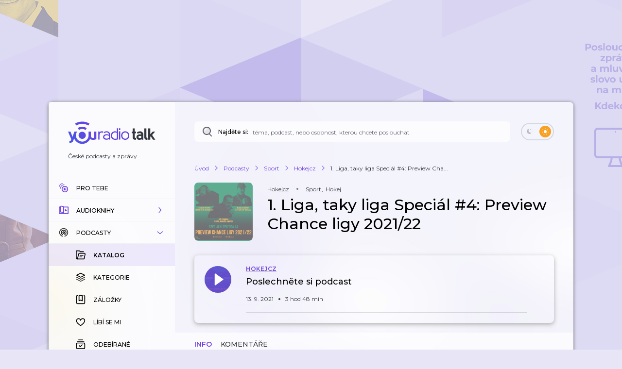

--- FILE ---
content_type: text/html; charset=utf-8
request_url: https://talk.youradio.cz/porady/hokejcz/1-liga-taky-liga-special-4-preview-chance-ligy-2021-22
body_size: 48760
content:
<!DOCTYPE html><html lang="cs"><head><meta charSet="utf-8" data-next-head=""/><meta name="viewport" content="width=device-width" data-next-head=""/><title data-next-head="">1. Liga, taky liga Speciál #4: Preview Chance ligy 2021/22 | Youradio Talk</title><meta name="description" content="Záznam živého vysílání s velkým preview před sezónou Chance ligy 2021/22. Hosty byli Marek Hedbávný, šéfredaktor webu hokej.cz a expert na Chance ligu, Richard Wagner, sportovní redaktor a komentátor Chance ligy a Jiří Vykoukal, bývalý hokejový trenér a manažer Prostějova a nyní sportovní mentor a mentální kouč. Jaké jsou silné stránky a slabiny jednotlivých týmů? Kdo před sezónou nejlépe posílil? Dokáže někdo ze Chance ligy postoupit do extraligy? A které týmy budou nejvíce ohroženy sestupem? Odpovědi nejen na tyto otázky naleznete v tomto velkém preview před sezónou. A také si experti zatipují pořadí jednotlivých týmů po základní části, vítěze kanadského bodování, nejlepšího střelce jednotlivých týmů, favority na závěrečná individuální ocenění či týmy, které nasází nejvíc gólů či které jich nejméně dostanou. Instagram: @prvniliga.takyliga" data-next-head=""/><meta name="robots" content="max-image-preview:large" data-next-head=""/><meta property="og:title" content="1. Liga, taky liga Speciál #4: Preview Chance ligy 2021/22" data-next-head=""/><meta property="og:description" content="Poslechněte si podcast zdarma" data-next-head=""/><meta property="og:url" content="https://talk.youradio.cz/porady/hokejcz/1-liga-taky-liga-special-4-preview-chance-ligy-2021-22" data-next-head=""/><meta property="og:site_name" content="Youradio Talk" data-next-head=""/><meta property="og:image" content="https://i.actve.net/youradio_news/tracks/d/9/d957610db15f4e05aa60f809086f92dd341502db.png" data-next-head=""/><meta property="og:type" content="article" data-next-head=""/><meta property="fb:app_id" content="151225965606623" data-next-head=""/><meta property="al:ios:url" content="https://talk.youradio.cz/porady/hokejcz/1-liga-taky-liga-special-4-preview-chance-ligy-2021-22" data-next-head=""/><meta property="al:ios:app_store_id" content="1234520254" data-next-head=""/><meta property="al:ios:app_name" content="Youradio Talk" data-next-head=""/><meta property="al:android:url" content="https://talk.youradio.cz/porady/hokejcz/1-liga-taky-liga-special-4-preview-chance-ligy-2021-22" data-next-head=""/><meta property="al:android:package" content="cz.lagardere.android.youradio.news" data-next-head=""/><meta property="al:android:app_name" content="Youradio Talk" data-next-head=""/><meta name="twitter:title" content="1. Liga, taky liga Speciál #4: Preview Chance ligy 2021/22" data-next-head=""/><meta name="twitter:description" content="Záznam živého vysílání s velkým preview před sezónou Chance ligy 2021/22. Hosty byli Marek Hedbávný, šéfredaktor webu hokej.cz a expert na Chance ligu, Richard Wagner, sportovní redaktor a komentátor Chance ligy a Jiří Vykoukal, bývalý hokejový trenér a manažer Prostějova a nyní sportovní mentor a mentální kouč. Jaké jsou silné stránky a slabiny jednotlivých týmů? Kdo před sezónou nejlépe posílil? Dokáže někdo ze Chance ligy postoupit do extraligy? A které týmy budou nejvíce ohroženy sestupem? Odpovědi nejen na tyto otázky naleznete v tomto velkém preview před sezónou. A také si experti zatipují pořadí jednotlivých týmů po základní části, vítěze kanadského bodování, nejlepšího střelce jednotlivých týmů, favority na závěrečná individuální ocenění či týmy, které nasází nejvíc gólů či které jich nejméně dostanou. Instagram: @prvniliga.takyliga" data-next-head=""/><meta name="twitter:image" content="https://i.actve.net/youradio_news/tracks/d/9/d957610db15f4e05aa60f809086f92dd341502db.png" data-next-head=""/><meta name="twitter:site" content="@youradionews" data-next-head=""/><meta name="twitter:card" content="summary_large_image" data-next-head=""/><link rel="preconnect" href="https://fonts.googleapis.com"/><link rel="preconnect" href="https://fonts.gstatic.com" crossorigin=""/><link rel="apple-touch-icon" sizes="180x180" href="/apple-touch-icon.png?version=v2"/><link rel="icon" type="image/png" sizes="32x32" href="/favicon-32x32.png?version=v2"/><link rel="icon" type="image/png" sizes="16x16" href="/favicon-16x16.png?version=v2"/><link rel="manifest" href="/site.webmanifest?version=v2"/><link rel="mask-icon" href="/safari-pinned-tab.svg?version=v2" color="#6e41e0"/><meta name="apple-mobile-web-app-title" content="Youradio Talk"/><meta name="application-name" content="Youradio Talk"/><meta name="msapplication-TileColor" content="#6e41e0"/><meta name="theme-color" content="#ffffff"/><meta name="apple-itunes-app" content="app-id=1234520254"/><meta name="google-site-verification" content="OdMY-6nMDj7cxpilqdytNKa2WG-F-bassR5l0gqHLhM"/><script type="application/ld+json" data-next-head="">{"@context":"https://schema.org/","@type":"PodcastEpisode","url":"https://talk.youradio.cz/porady/hokejcz/1-liga-taky-liga-special-4-preview-chance-ligy-2021-22","name":"1. Liga, taky liga Speciál #4: Preview Chance ligy 2021/22","abstract":"Záznam živého vysílání s velkým preview před sezónou Chance ligy 2021/22. Hosty byli Marek Hedbávný, šéfredaktor webu hokej.cz a expert na Chance ligu, Richard Wagner, sportovní redaktor a komentátor Chance ligy a Jiří Vykoukal, bývalý hokejový trenér a manažer Prostějova a nyní sportovní mentor a mentální kouč.\nJaké jsou silné stránky a slabiny jednotlivých týmů? Kdo před sezónou nejlépe posílil? Dokáže někdo ze Chance ligy postoupit do extraligy? A které týmy budou nejvíce ohroženy sestupem? Odpovědi nejen na tyto otázky naleznete v tomto velkém preview před sezónou. A také si experti zatipují pořadí jednotlivých týmů po základní části, vítěze kanadského bodování, nejlepšího střelce jednotlivých týmů, favority na závěrečná individuální ocenění či týmy, které nasází nejvíc gólů či které jich nejméně dostanou.\nInstagram: @prvniliga.takyliga","keywords":"Hokejcz, Sport, Hokej","duration":"PT3H48M3S","datePublished":"2021-09-13T21:35:06.000Z","associatedMedia":{"@type":"MediaObject","contentUrl":"https://api.youradio.cz/news/v2.0/tracks/e5f462a6-14cb-11ec-abb9-005056011137/file"},"partOfSeries":{"@type":"PodcastSeries","name":"Hokejcz","url":"https://talk.youradio.cz/porady/hokejcz"}}</script><script type="application/ld+json" data-next-head="">{"@context":"https://schema.org","@type":"Article","headline":"1. Liga, taky liga Speciál #4: Preview Chance ligy 2021/22","image":["https://i.actve.net/youradio_news/tracks/d/9/d957610db15f4e05aa60f809086f92dd341502db.png"],"datePublished":"2021-09-13 21:35:06","author":[{"@type":"Organization","name":"Hokejcz","url":"https://talk.youradio.cz/autori/hokejcz"}]}</script><script type="application/ld+json" data-next-head="">{"@context":"https://schema.org","@type":"BreadcrumbList","itemListElement":[{"@type":"ListItem","position":1,"name":"Úvod","item":"https://talk.youradio.cz"},{"@type":"ListItem","position":2,"name":"Podcasty","item":"https://talk.youradio.cz/porady"},{"@type":"ListItem","position":3,"name":"Sport","item":"https://talk.youradio.cz/kategorie/sport"},{"@type":"ListItem","position":4,"name":"Hokejcz","item":"https://talk.youradio.cz/porady/hokejcz"},{"@type":"ListItem","position":5,"name":"1. Liga, taky liga Speciál #4: Preview Cha..."}]}</script><link href="https://fonts.googleapis.com/css2?family=Montserrat:wght@400;500;600&amp;display=swap" rel="stylesheet"/><noscript data-n-css=""></noscript><script defer="" noModule="" src="/_next/static/chunks/polyfills-42372ed130431b0a.js"></script><script src="/_next/static/chunks/webpack-c5614ded4eb5c212.js" defer=""></script><script src="/_next/static/chunks/framework-32492dd9c4fc5870.js" defer=""></script><script src="/_next/static/chunks/main-8df86f9b469b18b3.js" defer=""></script><script src="/_next/static/chunks/pages/_app-2cf6009ba8100a40.js" defer=""></script><script src="/_next/static/chunks/8752-8fef97303868a248.js" defer=""></script><script src="/_next/static/chunks/4287-9b189b08e2b19e20.js" defer=""></script><script src="/_next/static/chunks/3400-7464650b89907f9e.js" defer=""></script><script src="/_next/static/chunks/1618-e1434891607bee44.js" defer=""></script><script src="/_next/static/chunks/9605-c6b272785715bd3a.js" defer=""></script><script src="/_next/static/chunks/4731-4b707ecb1d31e423.js" defer=""></script><script src="/_next/static/chunks/9480-c21a082053c4b373.js" defer=""></script><script src="/_next/static/chunks/4358-ed0f62631f71bf9a.js" defer=""></script><script src="/_next/static/chunks/4184-4e0b6db8b5f8ee46.js" defer=""></script><script src="/_next/static/chunks/9983-ba645de1378744a5.js" defer=""></script><script src="/_next/static/chunks/2366-3c05c758d45ba226.js" defer=""></script><script src="/_next/static/chunks/pages/porady/%5Bslug%5D/%5BtrackSlug%5D-b1835f0e2e8070c8.js" defer=""></script><script src="/_next/static/f546ee1160a4525cd340217e27644dbb85657b83/_buildManifest.js" defer=""></script><script src="/_next/static/f546ee1160a4525cd340217e27644dbb85657b83/_ssgManifest.js" defer=""></script><style data-styled="" data-styled-version="6.1.19">.ieHlyB{position:relative;border:2px solid var(--button-toggle-border);padding:4px;border-radius:20px;min-height:34px;min-width:68px;transition:background-color 0.2s ease;}/*!sc*/
.ieHlyB.isGenericToggle{background-color:var(--is-empty-bg-color);border:unset;min-height:32px;padding:4px;}/*!sc*/
.ieHlyB.isGenericToggle.isEnabled{background-color:var(--primary);}/*!sc*/
data-styled.g1[id="sc-1df50d6d-0"]{content:"ieHlyB,"}/*!sc*/
.cJoPYN{width:24px;height:24px;background-color:#D94343;border-radius:50%;transition:transform 0.2s ease,background-color 0.2s ease;}/*!sc*/
.cJoPYN.isEnabled{transform:translateX(32px);background-color:var(--primary);}/*!sc*/
.cJoPYN.isEnabled.isGenericToggle{transform:translateX(34px);}/*!sc*/
.dNLUhl{width:24px;height:24px;background-color:var(--primary);border-radius:50%;transition:transform 0.2s ease,background-color 0.2s ease;}/*!sc*/
.dNLUhl.isEnabled{transform:translateX(32px);background-color:#FAA021;}/*!sc*/
.dNLUhl.isEnabled.isGenericToggle{transform:translateX(34px);}/*!sc*/
data-styled.g2[id="sc-1df50d6d-1"]{content:"cJoPYN,dNLUhl,"}/*!sc*/
.efevHG{left:12px;position:absolute;top:11px;left:10px;top:10px;}/*!sc*/
.efevHG.isEnabled.fill-layer,.efevHG.isEnabled.stroke-layer{fill:white!important;}/*!sc*/
.efevHG:not(.isEnabled) .fill-layer,.efevHG:not(.isEnabled) .stroke-layer{fill:var(--button-toggle-border)!important;}/*!sc*/
data-styled.g5[id="sc-95cc5536-0"]{content:"efevHG,"}/*!sc*/
.ilQvwF{right:11px;position:absolute;top:11px;right:8px;top:9px;}/*!sc*/
.ilQvwF.isEnabled.fill-layer,.ilQvwF.isEnabled.stroke-layer{fill:white!important;}/*!sc*/
.ilQvwF:not(.isEnabled) .fill-layer,.ilQvwF:not(.isEnabled) .stroke-layer{fill:var(--button-toggle-border)!important;}/*!sc*/
data-styled.g6[id="sc-95cc5536-1"]{content:"ilQvwF,"}/*!sc*/
.jvTyZY{overflow-wrap:break-word;font-size:18px;font-weight:500;line-height:22px;color:var(--text-color-contrast);transition:color 0.2s ease;}/*!sc*/
data-styled.g8[id="sc-bdfcdac9-0"]{content:"jvTyZY,"}/*!sc*/
.jENsLL{display:inline-flex;align-items:center;font-family:'Montserrat',sans-serif;font-weight:400;font-size:12px;line-height:15px;margin-bottom:5px;color:var(--text-color);word-break:break-word;overflow-wrap:break-word;white-space:initial;transition:text-decoration-color 0.2s ease,color 0.2s ease;}/*!sc*/
.jENsLL.large{font-size:15px;line-height:22px;}/*!sc*/
.jENsLL.withoutMargin{margin-bottom:0;}/*!sc*/
.jENsLL.red{color:var(--text-color-red);}/*!sc*/
.jENsLL.primary{color:var(--primary);}/*!sc*/
.jENsLL.isHoverable{text-decoration:underline;text-decoration-color:transparent;}/*!sc*/
.jENsLL.isHoverable.initialGreyUnderlineColor{text-decoration-color:#bcbcbc;}/*!sc*/
.jENsLL.isHoverable:hover{cursor:pointer;text-decoration-color:var(--text-color);}/*!sc*/
.jENsLL.isHoverable.red:hover{text-decoration-color:var(--text-color-red);}/*!sc*/
.jENsLL.isHoverable.primary:hover{text-decoration-color:var(--primary);}/*!sc*/
.jENsLL.isHoverable.hover-primary:hover{color:var(--primary);text-decoration-color:var(--primary);}/*!sc*/
.jENsLL.isHoverable.hover-red:hover{color:var(--text-color-red);text-decoration-color:var(--text-color-red);}/*!sc*/
.jENsLL.isDangerouslySettingInnerHTML{display:block;}/*!sc*/
.jENsLL strong,.jENsLL b{font-weight:600;}/*!sc*/
data-styled.g9[id="sc-1c7d1ad1-0"]{content:"jENsLL,"}/*!sc*/
.kIaoOk{display:inline-flex;align-items:center;font-family:'Montserrat',sans-serif;font-weight:400;font-size:12px;line-height:15px;margin-bottom:5px;color:var(--text-color);word-break:break-word;overflow-wrap:break-word;white-space:initial;transition:text-decoration-color 0.2s ease,color 0.2s ease;}/*!sc*/
.kIaoOk.large{font-size:15px;line-height:22px;}/*!sc*/
.kIaoOk.withoutMargin{margin-bottom:0;}/*!sc*/
.kIaoOk.red{color:var(--text-color-red);}/*!sc*/
.kIaoOk.primary{color:var(--primary);}/*!sc*/
.kIaoOk.isHoverable{text-decoration:underline;text-decoration-color:transparent;}/*!sc*/
.kIaoOk.isHoverable.initialGreyUnderlineColor{text-decoration-color:#bcbcbc;}/*!sc*/
.kIaoOk.isHoverable:hover{cursor:pointer;text-decoration-color:var(--text-color);}/*!sc*/
.kIaoOk.isHoverable.red:hover{text-decoration-color:var(--text-color-red);}/*!sc*/
.kIaoOk.isHoverable.primary:hover{text-decoration-color:var(--primary);}/*!sc*/
.kIaoOk.isHoverable.hover-primary:hover{color:var(--primary);text-decoration-color:var(--primary);}/*!sc*/
.kIaoOk.isHoverable.hover-red:hover{color:var(--text-color-red);text-decoration-color:var(--text-color-red);}/*!sc*/
.kIaoOk.isDangerouslySettingInnerHTML{display:block;}/*!sc*/
.kIaoOk strong,.kIaoOk b{font-weight:600;}/*!sc*/
data-styled.g12[id="sc-1c7d1ad1-3"]{content:"kIaoOk,"}/*!sc*/
.ccSjHx{position:relative;display:flex;align-items:center;justify-content:space-between;text-transform:uppercase;font-size:10px;color:var(--primary-text);border-radius:8px;font-weight:500;-webkit-font-smoothing:antialiased;-moz-osx-font-smoothing:grayscale;-webkit-tap-highlight-color:transparent;transition:var(--button-transitions);transform-origin:center;}/*!sc*/
.ccSjHx:disabled:hover{cursor:initial;}/*!sc*/
.ccSjHx:not(:disabled).isWithShadow:hover{box-shadow:var(--boxShadow201);}/*!sc*/
.ccSjHx.error{color:var(--text-color-red);}/*!sc*/
.ccSjHx.primary,.ccSjHx.primaryExtra{background-color:var(--button-primary-bg);padding:13px 20px;}/*!sc*/
.ccSjHx.primary.primaryExtra,.ccSjHx.primaryExtra.primaryExtra{background-color:var(--primary);color:white;font-size:12px;line-height:18px;}/*!sc*/
.ccSjHx.primary.error,.ccSjHx.primaryExtra.error{background-color:rgba(176, 0, 32, .1);}/*!sc*/
.ccSjHx.primary:not(:disabled):hover,.ccSjHx.primaryExtra:not(:disabled):hover{background-color:rgba(110, 65, 224, .8);color:white;}/*!sc*/
.ccSjHx.primary.error:hover,.ccSjHx.primaryExtra.error:hover{background-color:rgba(176, 0, 32, .8);}/*!sc*/
.ccSjHx.primary :active,.ccSjHx.primaryExtra :active{background-color:var(--primary);color:white;}/*!sc*/
.ccSjHx.primary.error:active,.ccSjHx.primaryExtra.error:active{background-color:var(--text-color-red);}/*!sc*/
.ccSjHx.secondary{border:2px solid var(--button-secondary-border-color);padding:11px 20px;}/*!sc*/
.ccSjHx.secondary.error{border:2px solid rgba(176, 0, 32, .1);}/*!sc*/
.ccSjHx.secondary:not(:disabled):hover{border-color:var(--button-secondary-border-hover-color);cursor:pointer;}/*!sc*/
.ccSjHx.secondary.error:hover{border-color:rgba(176, 0, 32, .5);}/*!sc*/
.ccSjHx.secondary :active{border-color:var(--primary);}/*!sc*/
.ccSjHx.secondary.error:active{border-color:var(--text-color-red);}/*!sc*/
.ccSjHx.tertiaryWhite{padding:11px 20px;color:white;}/*!sc*/
.ccSjHx.tertiaryWhite:not(:disabled).isWithShadow:hover{box-shadow:0 6px 20px rgba(0,0,0,0.4);}/*!sc*/
.ccSjHx.success{background-color:var(--green-bg-color);color:var(--green);}/*!sc*/
.ccSjHx.withNoUppercase{text-transform:uppercase;}/*!sc*/
data-styled.g13[id="sc-399fb489-0"]{content:"ccSjHx,"}/*!sc*/
.hYDDcZ{position:relative;padding:8px 4px;}/*!sc*/
data-styled.g19[id="sc-b23652ab-0"]{content:"hYDDcZ,"}/*!sc*/
.dRIrei{min-width:40px;min-height:48px;}/*!sc*/
.dRIrei:not(.disabled):hover{cursor:pointer;}/*!sc*/
.dRIrei:focus{outline-color:#6E41E0;}/*!sc*/
.dRIrei:focus svg .opacity-layer{opacity:1;}/*!sc*/
@media (max-width: 768px){.dRIrei{padding:8px 6px;}}/*!sc*/
data-styled.g21[id="sc-b23652ab-2"]{content:"dRIrei,"}/*!sc*/
.fzBfaH{z-index:50;display:flex;flex-flow:column;position:absolute;top:55px;right:0;min-width:261px;padding:6px 0;border-radius:8px;box-shadow:var(--boxShadow503);background-color:var(--context-menu-bg);}/*!sc*/
.fzBfaH.isSidebarContextMenu{z-index:999;}/*!sc*/
.fzBfaH.position-right{top:10px;right:40px;}/*!sc*/
@media (max-width: 768px){.fzBfaH{top:44px;}.fzBfaH.isSidebarContextMenu{top:-542px;}}/*!sc*/
data-styled.g22[id="sc-b23652ab-3"]{content:"fzBfaH,"}/*!sc*/
.hODmfL{flex-grow:0!important;}/*!sc*/
data-styled.g31[id="sc-b23652ab-12"]{content:"hODmfL,"}/*!sc*/
.bgjTBi{color:var(--primary);font-weight:600;margin-bottom:0;font-size:11px;}/*!sc*/
.bgjTBi.biggerText{font-size:13px;}/*!sc*/
@media (max-width: 768px){.bgjTBi{font-size:14px;}}/*!sc*/
data-styled.g32[id="sc-b23652ab-13"]{content:"bgjTBi,"}/*!sc*/
.bippFD{display:flex;flex-flow:column;align-items:center;}/*!sc*/
.bippFD .ex-suffix{font-size:14px;}/*!sc*/
.bippFD .ex-suffix.biggerText{font-size:16px;}/*!sc*/
@media (max-width: 768px){.bippFD .ex-suffix{font-size:18px;}}/*!sc*/
data-styled.g33[id="sc-b23652ab-14"]{content:"bippFD,"}/*!sc*/
.jMAgSh{position:relative;display:flex;flex-flow:column nowrap;flex:0 0 40px;align-items:center;align-self:stretch;justify-content:flex-start;min-width:40px;border-top-right-radius:8px;border-bottom-right-radius:8px;transition:background-color 0.1s ease;cursor:auto;}/*!sc*/
@media (max-width: 768px){.jMAgSh{flex:0 0 44px;justify-content:flex-start;}}/*!sc*/
.jMAgSh .ButtonSave{padding:18px 10px 9px 10px;}/*!sc*/
.jMAgSh .ContextMenuButton{min-width:40px;}/*!sc*/
.jMAgSh .sc-b23652ab-0{min-height:30px;min-width:28px;}/*!sc*/
.jMAgSh .ContextMenuButton{padding:8px 4px;}/*!sc*/
.jMAgSh .ContextMenuButton .opacity-layer,.jMAgSh .ContextMenuIcon .opacity-layer,.jMAgSh .ButtonShare .opacity-layer,.jMAgSh .ButtonDragAndDrop .opacity-layer{opacity:1;}/*!sc*/
@media (hover){.jMAgSh .ContextMenuButton .opacity-layer,.jMAgSh .ContextMenuIcon .opacity-layer,.jMAgSh .ButtonShare .opacity-layer,.jMAgSh .ButtonDragAndDrop .opacity-layer{opacity:0;}}/*!sc*/
.jMAgSh .ContextMenuButton.isHovered .opacity-layer,.jMAgSh .ContextMenuIcon.isHovered .opacity-layer,.jMAgSh .ButtonShare.isHovered .opacity-layer,.jMAgSh .ButtonDragAndDrop.isHovered .opacity-layer,.jMAgSh .ContextMenuButton.isOpen .opacity-layer,.jMAgSh .ContextMenuIcon.isOpen .opacity-layer,.jMAgSh .ButtonShare.isOpen .opacity-layer,.jMAgSh .ButtonDragAndDrop.isOpen .opacity-layer,.jMAgSh .ContextMenuButton:focus .opacity-layer,.jMAgSh .ContextMenuIcon:focus .opacity-layer,.jMAgSh .ButtonShare:focus .opacity-layer,.jMAgSh .ButtonDragAndDrop:focus .opacity-layer{opacity:1;}/*!sc*/
@media (hover){.jMAgSh .ButtonShare .opacity-layer{opacity:0;}}/*!sc*/
.jMAgSh .Spinner{margin-top:14px;}/*!sc*/
data-styled.g35[id="sc-ed601e8e-0"]{content:"jMAgSh,"}/*!sc*/
.kBUDXx{position:relative;flex:0 0 55px;width:55px;max-width:55px;height:55px;border-radius:50%;}/*!sc*/
.kBUDXx img{background-size:cover;background-position:center;object-fit:cover;}/*!sc*/
.kBUDXx.isSmall{flex:0 0 40px;width:40px;max-width:40px;height:40px;}/*!sc*/
.kBUDXx.isMini{flex:0 0 20px;width:20px;max-width:20px;height:20px;border-radius:6px;}/*!sc*/
.kBUDXx.isEmpty:not(.isMini){background-color:var(--is-empty-bg-color);animation:pulseOpacity 1.5s infinite ease-in;}/*!sc*/
data-styled.g36[id="sc-8e0367b4-0"]{content:"kBUDXx,"}/*!sc*/
.eijHdj{position:absolute;top:0;left:0;background-color:var(--is-empty-bg-color);border-radius:50%;display:flex;align-items:center;justify-content:center;}/*!sc*/
.eijHdj.isMini{border-radius:6px;}/*!sc*/
data-styled.g37[id="sc-8e0367b4-1"]{content:"eijHdj,"}/*!sc*/
.dAwbp{display:flex;flex-flow:column;align-items:center;padding-top:22px;min-width:96px;}/*!sc*/
@media (max-width: 768px){.dAwbp{padding:0 15px 0 17px;}}/*!sc*/
data-styled.g39[id="sc-8e0367b4-3"]{content:"dAwbp,"}/*!sc*/
.kZytsG{position:relative;padding:0;align-self:center;display:flex;align-items:center;flex:0 0 55px;transition:transform 0.3s ease;}/*!sc*/
.kZytsG.isHighlighted{border:3px solid var(--primary);border-radius:50%;padding:2px;border-color:var(--primary);}/*!sc*/
.kZytsG:hover{cursor:pointer;}/*!sc*/
.kZytsG.isSmall{flex:0 0 40px;}/*!sc*/
.kZytsG.isMini{flex:0 0 20px;border-radius:6px;margin-right:8px;}/*!sc*/
@media (hover){.kZytsG:disabled:hover{cursor:auto;}}/*!sc*/
.kZytsG svg{position:absolute;}/*!sc*/
.kZytsG svg.isMini{left:-3px;}/*!sc*/
.kZytsG svg .opacity-layer{opacity:0.8;}/*!sc*/
data-styled.g40[id="sc-8e0367b4-4"]{content:"kZytsG,"}/*!sc*/
.iCXWNS{position:relative;display:flex;border-radius:8px;min-height:129px;}/*!sc*/
.iCXWNS.isWithDuplicates{min-height:186px;}/*!sc*/
.iCXWNS.isWithDuplicates.duplicatesAreVisible:before{content:"";position:absolute;height:48px;bottom:0px;left:48px;border-left:1px solid rgba(98, 102, 112, .3);}/*!sc*/
.iCXWNS.isDuplicate:before{content:"";position:absolute;top:0;bottom:0;left:48px;border-left:1px solid rgba(98, 102, 112, .3);}/*!sc*/
.iCXWNS.isDuplicate.isLast:before{content:"";position:absolute;top:0px;left:48px;height:24px;}/*!sc*/
@media (max-width: 768px){.iCXWNS{min-height:unset;}}/*!sc*/
.iCXWNS.isMini:not(.isEmpty){background-color:var(--track-hover-bg);box-shadow:var(--boxShadow10);}/*!sc*/
@media (hover){.iCXWNS:not(.isEmpty):hover{background-color:var(--track-hover-bg);box-shadow:var(--boxShadow20);}.iCXWNS:not(.isEmpty):hover .sc-ed601e8e-0{background-color:var(--track-card-buttons-bg-hovered);}.iCXWNS:not(.isEmpty) .TrackWrapperInner:hover{cursor:pointer;}.iCXWNS .showName{text-transform:uppercase;font-weight:600;color:var(--primary);}.iCXWNS.isEmpty .showName,.iCXWNS.isEmpty .trackDetailLink{min-height:15px;width:150px;border-radius:8px;background-color:var(--is-empty-bg-color);animation:pulseOpacity 1.5s infinite ease-in;}.iCXWNS.isEmpty .title{min-height:38px;margin-bottom:5px;border-radius:8px;background-color:var(--is-empty-bg-color);animation:pulseOpacity 1.5s infinite ease-in;}.iCXWNS.isEmpty .release-date,.iCXWNS.isEmpty .releaseDate{min-height:15px;min-width:50px;border-radius:8px;background-color:var(--is-empty-bg-color);animation:pulseOpacity 1.5s infinite ease-in;}.iCXWNS.isEmpty .trackDuration,.iCXWNS.isEmpty .duration{min-height:15px;min-width:50px;margin-right:25px;border-radius:8px;background-color:var(--is-empty-bg-color);animation:pulseOpacity 1.5s infinite ease-in;}@media (max-width: 768px){.iCXWNS.isEmpty .trackDuration,.iCXWNS.isEmpty .duration{margin-right:0;}}.iCXWNS.isEmpty .dot{background-color:var(--is-empty-bg-color);animation:pulseOpacity 1.5s infinite ease-in;}.iCXWNS.isEmpty .like{min-height:15px;margin-right:15px;min-width:50px;border-radius:8px;background-color:var(--is-empty-bg-color);animation:pulseOpacity 1.5s infinite ease-in;}@media (max-width: 768px){.iCXWNS.isEmpty .like{display:none;}}.iCXWNS.isEmpty .played{min-height:15px;min-width:50px;border-radius:8px;background-color:var(--is-empty-bg-color);animation:pulseOpacity 1.5s infinite ease-in;}@media (max-width: 768px){.iCXWNS.isEmpty .played{display:none;}}}/*!sc*/
data-styled.g41[id="sc-f18bbed-0"]{content:"iCXWNS,"}/*!sc*/
.cDBgcH{flex:1;border-top-left-radius:8px;border-bottom-left-radius:8px;}/*!sc*/
.cDBgcH:focus{outline-color:var(--primary);}/*!sc*/
data-styled.g42[id="sc-f18bbed-1"]{content:"cDBgcH,"}/*!sc*/
.dCTXwh{display:flex;align-items:flex-start;justify-content:flex-start;border-radius:8px;height:100%;min-height:95px;transition:background-color 0.1s ease;}/*!sc*/
@media (max-width: 768px){.dCTXwh .sc-8e0367b4-4{margin-top:18px;align-self:flex-start;}}/*!sc*/
.dCTXwh .release-date{min-width:56px;}/*!sc*/
.dCTXwh .isPlaying .fill-layer{fill:var(--primary);}/*!sc*/
.dCTXwh .duplicates-button{margin-top:12px;max-width:76px;padding-left:8px;padding-right:8px;}/*!sc*/
data-styled.g43[id="sc-f18bbed-2"]{content:"dCTXwh,"}/*!sc*/
.iFeteh{display:flex;flex-flow:row wrap;align-items:center;min-height:25px;margin-top:2px;margin-bottom:15px;}/*!sc*/
@media (max-width: 768px){.iFeteh{margin-top:4px;}}/*!sc*/
.iFeteh svg{margin-right:10px;width:14px;height:14px;}/*!sc*/
data-styled.g45[id="sc-f18bbed-4"]{content:"iFeteh,"}/*!sc*/
.cEyVOv{display:flex;flex:1 1 auto;flex-flow:column nowrap;padding:20px 0 20px 10px;align-self:stretch;}/*!sc*/
.cEyVOv.isWithPosition{padding-left:10px;}/*!sc*/
@media (max-width: 768px){.cEyVOv{padding-top:15px;padding-bottom:15px;padding-left:0;}}/*!sc*/
@media (hover){.cEyVOv{padding-right:5px;}}/*!sc*/
data-styled.g46[id="sc-f18bbed-5"]{content:"cEyVOv,"}/*!sc*/
.buCTjZ{font-size:18px;font-weight:500;line-height:22px;color:var(--text-color-contrast);transition:color 0.2s ease;overflow-wrap:break-word;margin-top:0!important;transition:color 0.2s ease;}/*!sc*/
.buCTjZ.isPlaying,.buCTjZ.isHovered{color:var(--primary);}/*!sc*/
data-styled.g47[id="sc-f18bbed-6"]{content:"buCTjZ,"}/*!sc*/
.eUQymb{position:relative;display:flex;align-self:flex-start;align-items:center;flex-flow:row wrap;padding-bottom:8px;}/*!sc*/
.eUQymb .Spinner{position:absolute;top:2px;right:-20px;}/*!sc*/
data-styled.g48[id="sc-f18bbed-7"]{content:"eUQymb,"}/*!sc*/
.nQCUW.isPlaying,.nQCUW.isTrackHighlighted{color:var(--primary);}/*!sc*/
data-styled.g49[id="sc-f18bbed-8"]{content:"nQCUW,"}/*!sc*/
.iBWGeC{position:relative;display:flex;flex-flow:row wrap;align-items:center;padding-right:10px;}/*!sc*/
.iBWGeC .Spinner{position:absolute;top:2px;right:-8px;}/*!sc*/
data-styled.g51[id="sc-f18bbed-10"]{content:"iBWGeC,"}/*!sc*/
.cJfGNX{width:4px;height:4px;margin-left:10px;border-radius:50%;background-color:var(--text-color);}/*!sc*/
.cJfGNX.isTrackHighlighted{background-color:var(--primary);}/*!sc*/
data-styled.g53[id="sc-f18bbed-12"]{content:"cJfGNX,"}/*!sc*/
.heXkSy{overflow-wrap:anywhere;font-size:22px;line-height:27px;font-weight:500;color:var(--text-color-contrast);}/*!sc*/
.heXkSy.bold{font-weight:600;}/*!sc*/
@media (max-width: 768px){.heXkSy{font-size:18px;line-height:22px;font-weight:600;}}/*!sc*/
data-styled.g55[id="sc-e05099fa-0"]{content:"heXkSy,"}/*!sc*/
.fqumnm{margin-bottom:0px;font-size:9px;font-weight:500;line-height:11px;color:var(--text-color);}/*!sc*/
data-styled.g94[id="sc-121e8408-0"]{content:"fqumnm,"}/*!sc*/
.jLoBFV{display:flex;align-items:center;min-width:32px;transition:color 0.2s ease-in-out;}/*!sc*/
data-styled.g95[id="sc-762ff0e9-0"]{content:"jLoBFV,"}/*!sc*/
.kBSVcP{position:relative;justify-self:flex-end;height:2px;background-color:transparent;border-radius:1px;margin-top:auto;margin-right:10px;}/*!sc*/
.kBSVcP.showTrack{background-color:rgba(98, 102, 112, .2);}/*!sc*/
.kBSVcP.isMobileToolbar{border-radius:0;margin-top:0;margin-right:0;}/*!sc*/
data-styled.g97[id="sc-60fca496-0"]{content:"kBSVcP,"}/*!sc*/
.hfsERw{padding-bottom:5px;overflow-wrap:break-word;font-size:12px;font-weight:500;line-height:16px;color:var(--text-color-contrast);}/*!sc*/
data-styled.g99[id="sc-b810eb11-0"]{content:"hfsERw,"}/*!sc*/
.iehGGB{padding:10px 16px;}/*!sc*/
.iehGGB:focus,.iehGGB:focus-visible{-webkit-tap-highlight-color:transparent;outline-color:#6E41E0;}/*!sc*/
.iehGGB.isDisabled:hover{cursor:not-allowed!important;}/*!sc*/
data-styled.g107[id="sc-69040382-0"]{content:"iehGGB,"}/*!sc*/
.jijXcJ{position:relative;height:2px;flex:1;padding:12px 0;background-color:transparent;z-index:9;}/*!sc*/
@media (max-width: 768px){.jijXcJ{padding-right:12px;}}/*!sc*/
.jijXcJ.isDisabled:hover{cursor:not-allowed!important;margin-right:1px;}/*!sc*/
data-styled.g108[id="sc-69040382-1"]{content:"jijXcJ,"}/*!sc*/
.bqnecf{height:3px;border-radius:2px;}/*!sc*/
data-styled.g109[id="sc-69040382-2"]{content:"bqnecf,"}/*!sc*/
.cMStKD{display:flex;padding-left:12px;padding-right:12px;gap:12px;}/*!sc*/
.cMStKD.isMinimal{margin-bottom:14px;}/*!sc*/
.cMStKD .CommentButton,.cMStKD .ButtonChapters{flex-basis:50%;display:flex;justify-content:center;gap:6px;align-items:center;background-color:var(--context-menu-bg);padding:10px 12px;border-radius:8px;flex-grow:1;font-size:12px;font-weight:500;color:var(--primary);text-transform:none;}/*!sc*/
.cMStKD .CommentButton.isMinimal,.cMStKD .ButtonChapters.isMinimal{justify-content:space-between;}/*!sc*/
data-styled.g116[id="sc-1339b341-4"]{content:"cMStKD,"}/*!sc*/
.khjXjR{min-height:100vh;display:flex;justify-content:center;position:relative;z-index:1;}/*!sc*/
@media (max-width: 1096px){.khjXjR{padding-top:20px;}}/*!sc*/
@media (max-width:800px){.khjXjR{padding-top:0;}}/*!sc*/
data-styled.g120[id="sc-41141997-0"]{content:"khjXjR,"}/*!sc*/
.kkzrZJ{position:relative;display:flex;flex:0 1 1080px;min-height:calc(100vh - 240px);border-radius:8px;background-color:var(--page-container-bg);background-image:var(--page-container-bg-image);box-shadow:0 1px 7px 0 var(--page-container-box-shadow-color);transition:background-color 0.2s ease;}/*!sc*/
@media (max-width: 1096px){.kkzrZJ{flex:1 1 1080px;margin-left:20px;margin-right:20px;}}/*!sc*/
@media (max-width: 768px){.kkzrZJ{margin:0;backdrop-filter:initial;min-height:initial;background-image:unset;}}/*!sc*/
data-styled.g121[id="sc-41141997-1"]{content:"kkzrZJ,"}/*!sc*/
.jqCkUR{position:relative;display:flex;flex-flow:column nowrap;flex:1 1 100%;max-width:820px;min-width:820px;padding-top:40px;padding-bottom:30px;padding-left:20px;padding-right:20px;border-top-right-radius:8px;border-bottom-right-radius:8px;}/*!sc*/
.jqCkUR >main{display:flex;flex-flow:column;flex:1 1 auto;}/*!sc*/
.jqCkUR >main >div{display:flex;flex-flow:column;flex:1 1 auto;}/*!sc*/
@media (max-width: 1096px){.jqCkUR{max-width:initial;min-width:initial;width:100%;}}/*!sc*/
@media (max-width: 768px){.jqCkUR{max-width:initial;min-width:initial;width:100%;padding:0;}}/*!sc*/
data-styled.g122[id="sc-41141997-2"]{content:"jqCkUR,"}/*!sc*/
.gEHMCk{display:flex;align-items:center;position:relative;padding-bottom:40px;padding-left:20px;padding-right:20px;z-index:1000;}/*!sc*/
.gEHMCk .ButtonToggle{margin-left:22px;}/*!sc*/
@media (max-width: 768px){.gEHMCk:not(.isTabletSearch){display:none;}}/*!sc*/
.gEHMCk.isTabletSearch{padding-top:15px;padding-bottom:15px;padding-right:0;flex:1 1 auto;}/*!sc*/
data-styled.g123[id="sc-41141997-3"]{content:"gEHMCk,"}/*!sc*/
.bEBTEn{display:flex;justify-content:space-between;align-items:flex-start;padding:40px 20px 0 20px;flex:0 0 auto;}/*!sc*/
.bEBTEn a:not(:last-of-type){margin-right:12px;}/*!sc*/
.bEBTEn a{margin-bottom:4px;}/*!sc*/
@media (max-width: 768px){.bEBTEn{display:none;}}/*!sc*/
data-styled.g151[id="sc-2cba91a9-0"]{content:"bEBTEn,"}/*!sc*/
.bLqitw{display:flex;flex-flow:row wrap;}/*!sc*/
data-styled.g152[id="sc-2cba91a9-1"]{content:"bLqitw,"}/*!sc*/
.dmMKmN{display:flex;min-width:180px;}/*!sc*/
data-styled.g153[id="sc-2cba91a9-2"]{content:"dmMKmN,"}/*!sc*/
.jbrLPH{position:relative;display:flex;flex:1 1 auto;border-radius:8px;border-bottom-left-radius:8px;border-bottom-right-radius:8px;background-color:var(--page-search-bg);transition:background-color 0.2s ease,box-shadow 0.2s ease;}/*!sc*/
.jbrLPH:hover{background-color:var(--page-search-bg-hovered);box-shadow:var(--boxShadow201);}/*!sc*/
.jbrLPH .autocomplete-root{position:relative;width:100%;border-radius:inherit;background-color:transparent;z-index:2;}/*!sc*/
@media (max-width: 768px){.jbrLPH:not(.isTabletSearch){display:none;}}/*!sc*/
data-styled.g154[id="sc-6b833f98-0"]{content:"jbrLPH,"}/*!sc*/
.bIVfsU{position:absolute;top:0;left:15px;height:100%;display:flex;flex:1 1 160px;align-items:center;}/*!sc*/
.bIVfsU .search-icon,.bIVfsU .search-spinner{margin-right:10px;min-width:18px;}/*!sc*/
data-styled.g155[id="sc-6b833f98-1"]{content:"bIVfsU,"}/*!sc*/
.fNOjdT{display:inline-flex;align-items:center;font-family:'Montserrat',sans-serif;font-weight:400;font-size:12px;line-height:15px;margin-bottom:5px;color:var(--text-color);word-break:break-word;overflow-wrap:break-word;white-space:initial;transition:text-decoration-color 0.2s ease,color 0.2s ease;align-self:stretch;font-weight:500;color:var(--text-color-contrast);margin-bottom:0;transition:color 0.2s ease;}/*!sc*/
.fNOjdT.large{font-size:15px;line-height:22px;}/*!sc*/
.fNOjdT.withoutMargin{margin-bottom:0;}/*!sc*/
.fNOjdT.red{color:var(--text-color-red);}/*!sc*/
.fNOjdT.primary{color:var(--primary);}/*!sc*/
.fNOjdT.isHoverable{text-decoration:underline;text-decoration-color:transparent;}/*!sc*/
.fNOjdT.isHoverable.initialGreyUnderlineColor{text-decoration-color:#bcbcbc;}/*!sc*/
.fNOjdT.isHoverable:hover{cursor:pointer;text-decoration-color:var(--text-color);}/*!sc*/
.fNOjdT.isHoverable.red:hover{text-decoration-color:var(--text-color-red);}/*!sc*/
.fNOjdT.isHoverable.primary:hover{text-decoration-color:var(--primary);}/*!sc*/
.fNOjdT.isHoverable.hover-primary:hover{color:var(--primary);text-decoration-color:var(--primary);}/*!sc*/
.fNOjdT.isHoverable.hover-red:hover{color:var(--text-color-red);text-decoration-color:var(--text-color-red);}/*!sc*/
.fNOjdT.isDangerouslySettingInnerHTML{display:block;}/*!sc*/
.fNOjdT strong,.fNOjdT b{font-weight:600;}/*!sc*/
@media (max-width: 768px){.fNOjdT{align-self:center;padding-top:3px;}}/*!sc*/
data-styled.g156[id="sc-6b833f98-2"]{content:"fNOjdT,"}/*!sc*/
.dAzHpK.dAzHpK.dAzHpK.dAzHpK{font-family:'Montserrat',sans-serif;width:100%;padding:12px 36px 10px 120px;border:none;outline:none;border-radius:inherit;background-color:transparent;color:var(--primary);font-size:13px;font-weight:500;line-height:20px;transition:color 0.2s ease;}/*!sc*/
.dAzHpK.dAzHpK.dAzHpK.dAzHpK::placeholder{color:var(--page-search-placeholder);font-size:12px;font-weight:400;}/*!sc*/
@media (max-width: 768px){.dAzHpK.dAzHpK.dAzHpK.dAzHpK::placeholder{padding-top:1px;}}/*!sc*/
.dAzHpK.dAzHpK.dAzHpK.dAzHpK::-webkit-search-decoration,.dAzHpK.dAzHpK.dAzHpK.dAzHpK::-webkit-search-cancel-button,.dAzHpK.dAzHpK.dAzHpK.dAzHpK::-webkit-search-results-button,.dAzHpK.dAzHpK.dAzHpK.dAzHpK::-webkit-search-results-decoration{-webkit-appearance:none;}/*!sc*/
@media (max-width: 768px){.dAzHpK.dAzHpK.dAzHpK.dAzHpK{font-size:16px;line-height:20px;}}/*!sc*/
data-styled.g162[id="sc-6b833f98-8"]{content:"dAzHpK,"}/*!sc*/
.hcKlQR{display:flex;align-items:center;min-height:46px;padding:12px 20px;font-size:12px;font-weight:500;line-height:17px;border:1px solid transparent;border-bottom:1px solid var(--menu-item-border-color);text-transform:uppercase;color:var(--text-color);text-decoration:none;transition:background-color 0.1s ease,color 0.2s ease;}/*!sc*/
@media (min-width: 768px){.hcKlQR .fill-layer{fill:var(--primary);transition:fill 0.2s ease;}.hcKlQR .menu-icon-expandable .fill-layer,.hcKlQR .menu-icon-expandable-child .fill-layer{fill:var(--text-color-contrast);}.hcKlQR .stroke-layer{stroke:var(--primary);transition:stroke 0.2s ease;}.hcKlQR .menu-icon-expandable .stroke-layer,.hcKlQR .menu-icon-expandable-child .stroke-layer{stroke:var(--text-color-contrast);}}/*!sc*/
.hcKlQR.hcKlQR:focus{border-color:var(--primary);}/*!sc*/
@media (hover){.hcKlQR:hover{background-color:var(--menu-item-highlight);cursor:pointer;}}/*!sc*/
.hcKlQR.isMobile{flex-flow:column;justify-content:center;border:none;padding:10px 8px 10px 8px;flex:1 1 auto;}/*!sc*/
.hcKlQR.isActive{font-weight:600;color:var(--text-color-contrast);background-color:var(--menu-item-highlight);}/*!sc*/
@media (max-width: 768px){.hcKlQR.isActive{background-color:unset;}}/*!sc*/
data-styled.g163[id="sc-b5ee3d71-0"]{content:"hcKlQR,"}/*!sc*/
.guxPkQ{display:flex;align-items:center;min-height:46px;padding:12px 20px;font-size:12px;font-weight:500;line-height:17px;border:1px solid transparent;border-bottom:1px solid var(--menu-item-border-color);text-transform:uppercase;color:var(--text-color);text-decoration:none;transition:background-color 0.1s ease,color 0.2s ease;}/*!sc*/
@media (min-width: 768px){.guxPkQ .fill-layer{fill:var(--primary);transition:fill 0.2s ease;}.guxPkQ .menu-icon-expandable .fill-layer,.guxPkQ .menu-icon-expandable-child .fill-layer{fill:var(--text-color-contrast);}.guxPkQ .stroke-layer{stroke:var(--primary);transition:stroke 0.2s ease;}.guxPkQ .menu-icon-expandable .stroke-layer,.guxPkQ .menu-icon-expandable-child .stroke-layer{stroke:var(--text-color-contrast);}}/*!sc*/
.guxPkQ.guxPkQ:focus{border-color:var(--primary);}/*!sc*/
@media (hover){.guxPkQ:hover{background-color:var(--menu-item-highlight);cursor:pointer;}}/*!sc*/
.guxPkQ.isMobile{flex-flow:column;justify-content:center;border:none;padding:10px 8px 10px 8px;flex:1 1 auto;}/*!sc*/
.guxPkQ.isActive{font-weight:600;color:var(--text-color-contrast);background-color:var(--menu-item-highlight);}/*!sc*/
@media (max-width: 768px){.guxPkQ.isActive{background-color:unset;}}/*!sc*/
data-styled.g164[id="sc-b5ee3d71-1"]{content:"guxPkQ,"}/*!sc*/
.jzboMx{display:flex;flex-flow:column wrap;transition:background-color 0.2s ease;}/*!sc*/
.jzboMx.isExpanded{background-color:var(--menu-item-collapsible-expanded-background-color);}/*!sc*/
data-styled.g165[id="sc-b5ee3d71-2"]{content:"jzboMx,"}/*!sc*/
.dpfRpd{position:relative;overflow:hidden;max-height:0;}/*!sc*/
@keyframes collapse-animate-in{0%{max-height:0;}100%{max-height:300px;}}/*!sc*/
@keyframes collapse-animate-out{0%{max-height:300px;}100%{max-height:0;}}/*!sc*/
@keyframes collapse-animate-in-podcasts{0%{max-height:0;}100%{max-height:330px;}}/*!sc*/
@keyframes collapse-animate-out-podcasts{0%{max-height:330px;}100%{max-height:0;}}/*!sc*/
.dpfRpd.isExpanded{max-height:300px;}/*!sc*/
.dpfRpd.isExpanded.isPodcasts{max-height:330px;}/*!sc*/
.dpfRpd.isExpanded.isPodcasts.isExpandAnimationAllowed{animation:collapse-animate-in-podcasts 0.4s ease;}/*!sc*/
.dpfRpd.isExpanded.isExpandAnimationAllowed{animation:collapse-animate-in 0.5s ease;}/*!sc*/
.dpfRpd.isCollapsed{max-height:0;}/*!sc*/
.dpfRpd.isCollapsed.isExpandAnimationAllowed{animation:collapse-animate-out 0.25s ease-out;}/*!sc*/
.dpfRpd.isCollapsed.isExpandAnimationAllowed.isPodcasts{animation:collapse-animate-out-podcasts 0.25s ease-out;}/*!sc*/
.dpfRpd .MenuItem{padding-left:55px;border-color:transparent;}/*!sc*/
data-styled.g166[id="sc-b5ee3d71-3"]{content:"dpfRpd,"}/*!sc*/
.Jzybj{display:flex;justify-content:center;transform-origin:center;min-width:20px;}/*!sc*/
.Jzybj svg g,.Jzybj svg path{transition:fill 0.2s ease,stroke 0.2s ease;}/*!sc*/
.Jzybj svg.animated{transition:transform 0.2s ease;}/*!sc*/
.Jzybj svg.rotate90{transform:rotate(-90deg);}/*!sc*/
data-styled.g167[id="sc-b5ee3d71-4"]{content:"Jzybj,"}/*!sc*/
.flHtPA{position:relative;display:flex;padding-left:16px;align-items:center;align-self:stretch;flex:1;color:var(--text-color-contrast);transition:color 0.2s ease;}/*!sc*/
.flHtPA .Spinner{position:absolute;top:2px;right:4px;}/*!sc*/
.flHtPA.isMobile{padding-left:0;padding-top:4px;padding-bottom:4px;align-items:center;justify-content:center;text-align:center;font-size:9px;font-weight:600;}/*!sc*/
.flHtPA.isMobile.isActive{color:var(--primary);}/*!sc*/
.flHtPA.isMobile .Spinner{position:absolute;top:80%;left:47%;transform:translate(-50%,-50%);}/*!sc*/
data-styled.g168[id="sc-b5ee3d71-5"]{content:"flHtPA,"}/*!sc*/
.JzHBv{position:relative;display:flex;flex:0 0 80px;height:80px;align-items:center;justify-content:center;background-image:none;background-size:cover;background-position:center;border-radius:50%;background-color:var(--profile-card-image-bg);}/*!sc*/
.JzHBv.isEmpty{background-color:var(--is-empty-bg-color);}/*!sc*/
.JzHBv.isMini{flex:0 0 20px;height:20px;width:20px;margin-top:2px;background-color:unset;}/*!sc*/
.JzHBv.isMini.isUserLoggedIn{margin-top:0;}/*!sc*/
.JzHBv.isSmall{flex:0 0 30px;height:30px;width:30px;}/*!sc*/
.JzHBv.isMediumSmall{flex:0 0 40px;height:40px;width:40px;}/*!sc*/
.JzHBv.isMedium{flex:0 0 55px;height:55px;width:55px;}/*!sc*/
data-styled.g169[id="sc-bc2b15ad-0"]{content:"JzHBv,"}/*!sc*/
@media (max-width: 768px){.hBSBFC{padding-left:10px;padding-right:10px;}}/*!sc*/
@media (max-width: 380px){.hBSBFC{padding-left:8px;padding-right:8px;}}/*!sc*/
@media (max-width: 345px){.hBSBFC{padding-left:6px;padding-right:6px;}}/*!sc*/
data-styled.g185[id="sc-13bf74f4-0"]{content:"hBSBFC,"}/*!sc*/
.cUnLaE{left:12px;left:12px;position:absolute;top:11px;}/*!sc*/
.cUnLaE.isEnabled.fill-layer,.cUnLaE.isEnabled.stroke-layer{fill:white!important;}/*!sc*/
.cUnLaE:not(.isEnabled) .fill-layer,.cUnLaE:not(.isEnabled) .stroke-layer{fill:var(--button-toggle-border)!important;}/*!sc*/
data-styled.g187[id="sc-fede7456-0"]{content:"cUnLaE,"}/*!sc*/
.gCvLAx{right:11px;right:11px;position:absolute;top:11px;}/*!sc*/
.gCvLAx.isEnabled.fill-layer,.gCvLAx.isEnabled.stroke-layer{fill:white!important;}/*!sc*/
.gCvLAx:not(.isEnabled) .fill-layer,.gCvLAx:not(.isEnabled) .stroke-layer{fill:var(--button-toggle-border)!important;}/*!sc*/
data-styled.g188[id="sc-fede7456-1"]{content:"gCvLAx,"}/*!sc*/
.cLcTw{padding:6px 10px 11px 10px;}/*!sc*/
.cLcTw:focus{outline-color:var(--primary);}/*!sc*/
.cLcTw:focus svg .opacity-layer{opacity:1;}/*!sc*/
data-styled.g189[id="sc-38052632-0"]{content:"cLcTw,"}/*!sc*/
.jIQvDi{padding:6px 10px 11px 10px;}/*!sc*/
.jIQvDi .fill-layer{fill:var(--primary);}/*!sc*/
data-styled.g191[id="sc-9c574300-0"]{content:"jIQvDi,"}/*!sc*/
.ljNZfT{padding:9px 10px 8px 10px;}/*!sc*/
.ljNZfT .fill-layer{fill:var(--primary);}/*!sc*/
data-styled.g192[id="sc-62d515ea-0"]{content:"ljNZfT,"}/*!sc*/
.fttmdq{padding:5px 4px 8px 10px;}/*!sc*/
data-styled.g193[id="sc-db08e6b1-0"]{content:"fttmdq,"}/*!sc*/
html,body,div,span,applet,object,iframe,h1,h2,h3,h4,h5,h6,p,blockquote,pre,a,abbr,acronym,address,big,cite,code,del,dfn,em,img,ins,kbd,q,s,samp,small,strike,strong,sub,sup,tt,var,b,u,i,center,dl,dt,dd,ol,ul,li,fieldset,form,label,legend,table,caption,tbody,tfoot,thead,tr,th,td,article,aside,canvas,details,embed,figure,figcaption,footer,header,hgroup,menu,nav,output,ruby,section,summary,time,mark,audio,video{margin:0;padding:0;border:0;font-size:100%;font:inherit;vertical-align:baseline;font-family:'Montserrat',sans-serif;}/*!sc*/
article,aside,details,figcaption,figure,footer,header,hgroup,menu,nav,section{display:block;}/*!sc*/
.cnc-ads__within iframe{top:0px!important;}/*!sc*/
.label-top-80 .cnc-ads--leaderboard:before{top:15px!important;}/*!sc*/
@media (min-width: 1096px){#Leaderboard-1{min-height:200px;}}/*!sc*/
@media (max-width: 1096px){.ads{display:none;}}/*!sc*/
body{line-height:1;}/*!sc*/
ol,ul{list-style:none;}/*!sc*/
blockquote,q{quotes:none;}/*!sc*/
blockquote:before,blockquote:after,q:before,q:after{content:'';content:none;}/*!sc*/
table{border-collapse:collapse;border-spacing:0;}/*!sc*/
h1,h2,h3,h4,h5,h6,p,b,u,i,ol,ul,li,span{color:var(--text-color);}/*!sc*/
@media (max-width: 768px){h1,h2,h3,h4,h5,h6,p,b,u,i,ol,ul,li,span{-moz-user-select:none;-webkit-user-select:none;-ms-user-select:none;user-select:none;}}/*!sc*/
@media (hover) and (max-width: 768px){h1,h2,h3,h4,h5,h6,p,b,u,i,ol,ul,li,span{-moz-user-select:initial;-webkit-user-select:initial;-ms-user-select:initial;user-select:initial;}}/*!sc*/
*{box-sizing:border-box;}/*!sc*/
*::selection{background-color:var(--primary);color:white;}/*!sc*/
html{background-color:var(--body-bg-color);font-family:'Montserrat',sans-serif;font-size:14px;box-sizing:border-box;-webkit-font-smoothing:antialiased;-moz-osx-font-smoothing:grayscale;}/*!sc*/
body{margin:0;background-color:var(--body-bg-color);overflow-y:scroll;}/*!sc*/
a{color:var(--primary);text-decoration:none;outline-color:var(--primary);-webkit-tap-highlight-color:transparent;}/*!sc*/
button{font-family:'Montserrat',sans-serif;background-color:transparent;border:none;outline-color:var(--primary);padding:0;text-align:left;margin:0;-webkit-tap-highlight-color:transparent;}/*!sc*/
button:hover{cursor:pointer;}/*!sc*/
button.isDisabled:hover{cursor:not-allowed;}/*!sc*/
.noselect,.noSelect{-moz-user-select:none;-webkit-user-select:none;-ms-user-select:none;user-select:none;}/*!sc*/
.nodrag,.noDrag{-webkit-user-drag:none;-khtml-user-drag:none;-moz-user-drag:none;-o-user-drag:none;user-drag:none;}/*!sc*/
.withOverflow{white-space:nowrap;overflow:hidden;text-overflow:ellipsis;}/*!sc*/
.hidden{display:none;}/*!sc*/
.shadow{border-radius:1px;box-shadow:0 10px 30px rgba(0, 0, 0, 0.1),0 1px 8px rgba(0, 0, 0, 0.2);}/*!sc*/
@keyframes bounceIn{from,20%,40%,60%,80%,to{-webkit-animation-timing-function:cubic-bezier(0.215, 0.61, 0.355, 1);animation-timing-function:cubic-bezier(0.215, 0.61, 0.355, 1);}0%{opacity:0;-webkit-transform:scale3d(0.3, 0.3, 0.3);transform:scale3d(0.3, 0.3, 0.3);}20%{-webkit-transform:scale3d(1.1, 1.1, 1.1);transform:scale3d(1.1, 1.1, 1.1);}40%{-webkit-transform:scale3d(0.9, 0.9, 0.9);transform:scale3d(0.9, 0.9, 0.9);}60%{opacity:1;-webkit-transform:scale3d(1.03, 1.03, 1.03);transform:scale3d(1.03, 1.03, 1.03);}80%{-webkit-transform:scale3d(0.97, 0.97, 0.97);transform:scale3d(0.97, 0.97, 0.97);}to{opacity:1;-webkit-transform:scale3d(1, 1, 1);transform:scale3d(1, 1, 1);}}/*!sc*/
.bounceIn{-webkit-animation-duration:0.75s;animation-duration:0.75s;-webkit-animation-name:bounceIn;animation-name:bounceIn;}/*!sc*/
@keyframes pulse{0%{-webkit-transform:scaleX(1);transform:scaleX(1);}50%{-webkit-transform:scale3d(1.20, 1.20, 1.20);transform:scale3d(1.20, 1.20, 1.20);}to{-webkit-transform:scaleX(1);transform:scaleX(1);}}/*!sc*/
.pulse{-webkit-animation-name:pulse;animation-name:pulse;-webkit-animation-timing-function:ease-in;animation-timing-function:ease-in;animation-duration:0.4s;}/*!sc*/
@-webkit-keyframes zoomIn{from{opacity:0;-webkit-transform:scale3d(0.3, 0.3, 0.3);transform:scale3d(0.3, 0.3, 0.3);}50%{opacity:1;}}/*!sc*/
@keyframes pulseOpacity{0%{opacity:1;}50%{opacity:0.6;}100%{opacity:1;}}/*!sc*/
@keyframes zoomIn{from{opacity:0;-webkit-transform:scale3d(0.3, 0.3, 0.3);transform:scale3d(0.3, 0.3, 0.3);}50%{opacity:1;}}/*!sc*/
@keyframes slideInUp{from{transform:translate3d(0, 100%, 0);visibility:visible;}to{transform:translate3d(0, 0, 0);}}/*!sc*/
.slideInUp{animation-name:slideInUp;}/*!sc*/
@keyframes slideOutDown{from{transform:translate3d(0, 0, 0);}to{visibility:hidden;transform:translate3d(0, 100%, 0);}}/*!sc*/
.slideOutDown{animation-name:slideOutDown;}/*!sc*/
@keyframes bounceOut{20%{-webkit-transform:scale3d(.95,.95,.95);transform:scale3d(.95,.95,.95);}40%,45%{opacity:1;-webkit-transform:scale3d(1,1,1);transform:scale3d(1,1,1);}to{opacity:0;-webkit-transform:scale3d(.3,.3,.3);transform:scale3d(.3,.3,.3);}}/*!sc*/
.bounceOut{animation-name:bounceOut;}/*!sc*/
@keyframes pulseOpacity{0%{opacity:1;}50%{opacity:0.6;}100%{opacity:1;}}/*!sc*/
.zoomIn{-webkit-animation-name:zoomIn;animation-name:zoomIn;}/*!sc*/
@keyframes fadeIn{from{opacity:0;}to{opacity:1;}}/*!sc*/
.fadeIn{animation-name:fadeIn;}/*!sc*/
@keyframes fadeOut{from{opacity:1;}to{opacity:0;}}/*!sc*/
.fadeOut{animation-name:fadeOut;}/*!sc*/
.animated{-webkit-animation-duration:1s;animation-duration:1s;-webkit-animation-fill-mode:both;animation-fill-mode:both;}/*!sc*/
.ad-position-desktop{min-height:210px;}/*!sc*/
.ad-position-desktop:before{content:' ';position:fixed;width:100%;height:100%;top:0;left:0;background:var(--page-bg-image) center;will-change:transform;z-index:-1;}/*!sc*/
#cnc_branding_creative_wrapper .cnc-ads--leaderboard,#cnc_branding_creative_wrapper .cnc-ads--leaderboard .cnc-ads__within,#cnc_branding_creative_wrapper .cnc-ads--leaderboard_1 .cnc-ads__within{background-color:transparent;}/*!sc*/
@media (max-width: 768px){.ad-position-desktop{display:none;}}/*!sc*/
@media (max-width: 1124px){#onetrust-banner-sdk{display:none;}#cnc_branding_creative_wrapper .cnc-ads--leaderboard,#cnc_branding_creative_wrapper .cnc-ads--leaderboard .cnc-ads__within,#cnc_branding_creative_wrapper .cnc-ads--leaderboard_1 .cnc-ads__within{width:100%!important;background-color:transparent;}}/*!sc*/
:root{--primary:#6E41E0;--primary-text:#6E41E0;--primary-disabled:rgba(110, 65, 224, .3);--primary-icon:#6141DF;--primary10:rgba(110, 65, 224, .1);--primary20:rgba(110, 65, 224, .2);--primary30:rgba(110, 65, 224, .3);--primary40:rgba(110, 65, 224, .4);--primary50:rgba(110, 65, 224, .5);--primary60:rgba(110, 65, 224, .6);--primary70:rgba(110, 65, 224, .7);--primary80:rgba(110, 65, 224, .8);--primary90:rgba(110, 65, 224, .9);--primary90:rgba(110, 65, 224, .9);--green:#2E7D32;--grey-bg:rgba(98, 102, 112, .5);--body-bg-color:rgb(221, 218, 243, 0.7);--page-bg-image:url('/images/branding-background-2.png');--text-color:#34383C;--text-color-contrast:black;--text-color-contrast-low:#89898c;--text-color-red:#b00020;--button-primary-bg:rgba(110, 65, 224, .1);--button-secondary-border-color:rgba(110, 65, 224, .1);--button-secondary-border-hover-color:rgba(110, 65, 224, .5);--volume-thumb-inner:white;--volume-thumb-tooltip-bg:white;--context-menu-bg:white;--context-menu-modal-bg:white;--track-highlight-bg:white;--track-played-color-primary:rgba(98, 102, 112, 100);--track-played-color-secondary:#6E41E0;--track-unplayed-color:rgba(98, 102, 112, 0.15);--track-thumb-primary:black;--boxShadow503:0 15px 50px rgba(0, 0, 0, 0.3);--boxShadow501:0 0 10px rgba(0, 0, 0, 0.1);--boxShadow50:0 15px 50px rgba(0, 0, 0, 0.1);--boxShadow201:0 5px 30px 0 #afafaf;--boxShadow20:0 5px 30px 0 #afafaf;--boxShadow10:0 3px 10px #afafaf;--boxShadow1:0 1px 2px #afafaf;--text-input-bg:#f5f5f5;--badge-bg:#e8e8e8;--comment-reply-indicator-bg:#d2d2d2;--is-empty-bg-color:rgba(110, 65, 224, .2);--green-bg-color:rgba(46,125,50,0.05);}/*!sc*/
:root.isDark{--primary:#956bff;--primary-text:rgb(163,138,255);--primary-disabled:rgba(110, 65, 224, .3);--primary-icon:#956bff;--primary10:rgba(149,107,255,.1);--primary20:rgba(149,107,255,.2);--primary30:rgba(149,107,255,.3);--primary40:rgba(149,107,255,.4);--primary50:rgba(149,107,255,.5);--primary60:rgba(149,107,255,.6);--primary70:rgba(149,107,255,.7);--primary80:rgba(149,107,255,.8);--primary90:rgba(149,107,255,.9);--green:#6CD321;--grey-bg:rgba(215,216,219,.6);--body-bg-color:#1F1E25;--page-bg-image:url('/images/branding-background-2-dark.png');--text-color:rgba(215,216,219,1);--text-color-contrast:white;--text-color-contrast-low:#9C9DA0;--text-color-red:rgba(225,46,0, 1);--button-primary-bg:rgba(149,107,255,.1);--button-secondary-border-color:rgba(110, 65, 224, .3);--button-secondary-border-hover-color:rgba(110, 65, 224, .9);--volume-thumb-inner:#38364c;--volume-thumb-tooltip-bg:#46435f;--context-menu-bg:#46435f;--context-menu-modal-bg:#2D2B3C;--track-highlight-bg:#2D2B3C;--track-played-color-primary:#956bff;--track-played-color-secondary:#956bff;--track-unplayed-color:#4d368d;--track-thumb-primary:#956bff;--boxShadow503:0 15px 50px rgba(0, 0, 0, 0.7);--boxShadow501:0 0 10px rgba(0, 0, 0, 0.4);--boxShadow50:0 15px 50px rgba(0, 0, 0, 0.7);--boxShadow201:0 6px 20px rgba(0, 0, 0, 0.4);--boxShadow20:0 6px 20px rgba(0, 0, 0, 0.7);--boxShadow10:0 3px 10px rgba(0, 0, 0, 0.7);--boxShadow1:0 1px 2px rgba(0, 0, 0, 0.7);--text-input-bg:#46435f;--badge-bg:#46435f;--comment-reply-indicator-bg:rgba(98, 102, 112, 100);--is-empty-bg-color:rgba(110, 65, 224, .2);--green-bg-color:rgba(108,211,33,0.05);}/*!sc*/
:root{--button-primary-bg:rgba(110, 65, 224, .1);--button-secondary-border-color:rgba(110, 65, 224, .1);--button-secondary-border-hover-color:rgba(110, 65, 224, .5);--button-transitions:background-color 0.1s ease,border-color 0.1s ease,color 0.1s ease,box-shadow 0.1s ease;}/*!sc*/
:root.isDark{--button-primary-bg:rgba(149,107,255,.1);--button-secondary-border-color:rgba(110, 65, 224, .3);--button-secondary-border-hover-color:rgba(110, 65, 224, .9);}/*!sc*/
:root.isFirefox{--button-transitions:background-color 0.1s ease,border-color 0.1s ease,color 0.1s ease,transform 0.2s ease-in-out,box-shadow 0.1s ease;}/*!sc*/
:root{--sidebar-bg:rgba(255, 255, 255, 0.7);--sidebar-separator-bg:rgba(215,216,219,1);--logo-color-1:#6E41E0;--logo-color-2:#4956e4;--logo-color-3:#34383C;--logo-color-4:#6141DF;}/*!sc*/
:root.isDark{--sidebar-bg:#2D2B3C;--sidebar-separator-bg:#38364c;--logo-color-1:white;--logo-color-2:white;--logo-color-3:white;--logo-color-4:white;}/*!sc*/
:root{--chapter-bg:white;--chapter-bg-active:rgba(110, 65, 224, .1);--chapter-shadow:rgba(210, 210, 210, 0.2);--chapter-shadow-active:rgba(210, 210, 210, 0.5);}/*!sc*/
:root.isDark{--chapter-bg:#272534;--chapter-bg-active:rgba(149,107,255,.1);--chapter-shadow:rgba(0, 0, 0, 0.2);--chapter-shadow-active:rgba(0, 0, 0, 0.5);}/*!sc*/
:root{--menu-item-highlight:rgba(110, 65, 224, .1);--menu-item-border-color:rgba(52,56,60,.05);--menu-item-collapsible-expanded-background-color:transparent;}/*!sc*/
:root.isDark{--menu-item-highlight:rgba(110, 65, 224, .2);--menu-item-border-color:#424056;--menu-item-collapsible-expanded-background-color:#343245;}/*!sc*/
:root{--page-search-bg-active:white;--page-search-bg-hovered:rgba(255, 255, 255, 0.5);--page-search-bg:rgba(255, 255, 255, 0.75);--page-search-menu-bg-1:#f0f0f0;--page-search-menu-bg-2:white;--page-search-clear-fill:#b7b7b7;--page-search-clear-stroke:white;--page-search-placeholder:rgba(98, 102, 112, 100);}/*!sc*/
:root.isDark{--page-search-bg-active:#343245;--page-search-bg-hovered:#343245;--page-search-bg:#2D2B3C;--page-search-menu-bg-1:#2D2B3C;--page-search-menu-bg-2:#38364c;--page-search-clear-fill:#595679;--page-search-clear-stroke:#2D2B3C;--page-search-placeholder:#d2d2d2;}/*!sc*/
:root{--track-hover-bg:rgba(255, 255, 255, 0.1);}/*!sc*/
:root.isDark{--track-hover-bg:transparent;}/*!sc*/
:root{--slick-carousel-dot:rgba(55, 58, 63, .2);}/*!sc*/
:root.isDark{--slick-carousel-dot:#B0B2B7;}/*!sc*/
:root{--login-notification-bg-color:white;}/*!sc*/
:root.isDark{--login-notification-bg-color:#2D2B3C;}/*!sc*/
:root{--track-card-buttons-bg-hovered:white;--track-card-buttons-icon:#6E41E0;}/*!sc*/
:root.isDark{--track-card-buttons-bg-hovered:#2C2A3B;--track-card-buttons-icon:#956bff;}/*!sc*/
:root{--button-toggle-border:rgba(215,216,219,1);}/*!sc*/
:root.isDark{--button-toggle-border:rgba(149,107,255,.6);}/*!sc*/
:root{--page-header-bg:#f4f3f9;}/*!sc*/
:root.isDark{--page-header-bg:#2D2B3C;}/*!sc*/
:root{--mobile-nav-bg:#f4f3f9;--mobile-toolbar-bg:#f7f6fc;}/*!sc*/
:root.isDark{--mobile-nav-bg:#38364c;--mobile-toolbar-bg:#2C2A3B;}/*!sc*/
:root{--button-card-bg:rgba(255, 255, 255, .6);}/*!sc*/
:root.isDark{--button-card-bg:#2D2B3C;}/*!sc*/
:root{--profile-card-image-bg:white;}/*!sc*/
:root.isDark{--profile-card-image-bg:#524f6f;}/*!sc*/
:root{--context-menu-modal-bg-image:url('/images/blur.png');--context-menu-modal-input-bg:#E8E8EA;--context-menu-modal-input-border-color:#e1e1e1;}/*!sc*/
:root.isDark{--context-menu-modal-bg-image:none;--context-menu-modal-input-bg:#343245;--context-menu-modal-input-border-color:#595679;}/*!sc*/
:root{--letter-bg:white;}/*!sc*/
:root.isDark{--letter-bg:#46435f;}/*!sc*/
:root{--link-mobile-border-color:#d2d2d2;}/*!sc*/
:root.isDark{--link-mobile-border-color:rgba(98, 102, 112, .2);}/*!sc*/
:root{--show-hover-bg:rgba(255, 255, 255, 0.1);}/*!sc*/
:root.isDark{--show-hover-bg:transparent;}/*!sc*/
:root{--track-slider-passive-not-highlighted-bg:black;}/*!sc*/
:root.isDark{--track-slider-passive-not-highlighted-bg:#956bff;}/*!sc*/
:root{--page-container-bg-image:url('/images/bg-blur.jpg');--page-container-bg:#f3f1fa;--page-container-box-shadow-color:rgb(111 111 111);}/*!sc*/
:root.isDark{--page-container-bg-image:none;--page-container-bg:#1F1E25;--page-container-box-shadow-color:black;}/*!sc*/
:root{--signup-page-bg-image:url('/images/signup-bg-light@2x.png');}/*!sc*/
:root.isDark{--signup-page-bg-image:url('/images/signup-bg-dark@2x.png');}/*!sc*/
:root{--input-text-bg:#fbfbfb;--dropdown-bg-hover:rgb(236, 236, 236);}/*!sc*/
:root.isDark{--input-text-bg:#2D2B3C;--dropdown-bg-hover:#343245;}/*!sc*/
:root{--date-selection-bg:white;--date-selection-header-bg:#eff2f7;--date-selection-selected-value-bg:white;--date-selection-disabled-day-color:#d5dce0;--date-selection-disabled-day-bg:#f8f8f8;--date-selection-month-year-color:#3e484f;--date-selection-month-year-hover-bg:rgba(0, 0, 0, 0.07);--date-selection-next-prev-button-bg:#eff2f7;--date-selection-prev-button-icon:transparent #34495e transparent transparent;--date-selection-next-button-icon:transparent transparent transparent #34495e;}/*!sc*/
:root.isDark{--date-selection-bg:#2D2B3C;--date-selection-header-bg:#343245;--date-selection-selected-value-bg:#2D2B3C;--date-selection-disabled-day-color:#515151;--date-selection-disabled-day-bg:#343245;--date-selection-month-year-color:white;--date-selection-month-year-hover-bg:#343245;--date-selection-next-prev-button-bg:#38364c;--date-selection-prev-button-icon:transparent white transparent transparent;--date-selection-next-button-icon:transparent transparent transparent white;}/*!sc*/
:root{--stop-playing-timer-bg:rgba(74, 86, 228, .1);--stop-playing-timer-text:#4A56E4;}/*!sc*/
:root.isDark{--stop-playing-timer-bg:#4A56E4;--stop-playing-timer-text:white;}/*!sc*/
@media (max-width: 380px){#react-aria-modal-dialog{width:100%;}}/*!sc*/
.modal-underlay{display:flex;align-items:center;justify-content:center;background-color:rgba(0, 0, 0, 0);transition:background-color 0.2s ease-in;}/*!sc*/
.modal-underlay.isModalEntered{background-color:rgba(0, 0, 0, 0.5);}/*!sc*/
@media (max-width: 768px){.modal-underlay.isModalContextMenu{align-items:flex-start;justify-content:flex-start;}}/*!sc*/
.StylesGenericRoot{font-family:'Montserrat',sans-serif;font-weight:400;font-size:12px;line-height:15px;margin-bottom:5px;color:var(--text-color);word-break:break-word;overflow-wrap:break-word;white-space:initial;transition:text-decoration-color 0.2s ease,color 0.2s ease;}/*!sc*/
.StylesGenericRoot h1,.StylesGenericRoot h2,.StylesGenericRoot h3,.StylesGenericRoot h4{font-size:16px;font-weight:500;line-height:19px;color:var(--text-color-contrast);transition:color 0.2s ease;margin-top:21px;margin-bottom:12px;}/*!sc*/
.StylesGenericRoot p{font-family:'Montserrat',sans-serif;font-weight:400;font-size:12px;line-height:15px;margin-bottom:5px;color:var(--text-color);word-break:break-word;overflow-wrap:break-word;white-space:initial;transition:text-decoration-color 0.2s ease,color 0.2s ease;display:block;margin-bottom:12px;}/*!sc*/
.StylesGenericRoot.withBiggerText{font-size:15px;line-height:22px;}/*!sc*/
.StylesGenericRoot.withBiggerText html,.StylesGenericRoot.withBiggerText body,.StylesGenericRoot.withBiggerText div,.StylesGenericRoot.withBiggerText span,.StylesGenericRoot.withBiggerText applet,.StylesGenericRoot.withBiggerText object,.StylesGenericRoot.withBiggerText iframe,.StylesGenericRoot.withBiggerText p,.StylesGenericRoot.withBiggerText blockquote,.StylesGenericRoot.withBiggerText pre,.StylesGenericRoot.withBiggerText a,.StylesGenericRoot.withBiggerText abbr,.StylesGenericRoot.withBiggerText acronym,.StylesGenericRoot.withBiggerText address,.StylesGenericRoot.withBiggerText big,.StylesGenericRoot.withBiggerText cite,.StylesGenericRoot.withBiggerText code,.StylesGenericRoot.withBiggerText del,.StylesGenericRoot.withBiggerText dfn,.StylesGenericRoot.withBiggerText em,.StylesGenericRoot.withBiggerText img,.StylesGenericRoot.withBiggerText ins,.StylesGenericRoot.withBiggerText kbd,.StylesGenericRoot.withBiggerText q,.StylesGenericRoot.withBiggerText s,.StylesGenericRoot.withBiggerText samp,.StylesGenericRoot.withBiggerText small,.StylesGenericRoot.withBiggerText strike,.StylesGenericRoot.withBiggerText strong,.StylesGenericRoot.withBiggerText sub,.StylesGenericRoot.withBiggerText sup,.StylesGenericRoot.withBiggerText tt,.StylesGenericRoot.withBiggerText var,.StylesGenericRoot.withBiggerText b,.StylesGenericRoot.withBiggerText u,.StylesGenericRoot.withBiggerText i,.StylesGenericRoot.withBiggerText center,.StylesGenericRoot.withBiggerText dl,.StylesGenericRoot.withBiggerText dt,.StylesGenericRoot.withBiggerText dd,.StylesGenericRoot.withBiggerText ol,.StylesGenericRoot.withBiggerText ul,.StylesGenericRoot.withBiggerText li,.StylesGenericRoot.withBiggerText fieldset,.StylesGenericRoot.withBiggerText form,.StylesGenericRoot.withBiggerText label,.StylesGenericRoot.withBiggerText legend,.StylesGenericRoot.withBiggerText table,.StylesGenericRoot.withBiggerText caption,.StylesGenericRoot.withBiggerText tbody,.StylesGenericRoot.withBiggerText tfoot,.StylesGenericRoot.withBiggerText thead,.StylesGenericRoot.withBiggerText tr,.StylesGenericRoot.withBiggerText th,.StylesGenericRoot.withBiggerText td,.StylesGenericRoot.withBiggerText article,.StylesGenericRoot.withBiggerText aside,.StylesGenericRoot.withBiggerText canvas,.StylesGenericRoot.withBiggerText details,.StylesGenericRoot.withBiggerText embed,.StylesGenericRoot.withBiggerText figure,.StylesGenericRoot.withBiggerText figcaption,.StylesGenericRoot.withBiggerText footer,.StylesGenericRoot.withBiggerText header,.StylesGenericRoot.withBiggerText hgroup,.StylesGenericRoot.withBiggerText menu,.StylesGenericRoot.withBiggerText nav,.StylesGenericRoot.withBiggerText output,.StylesGenericRoot.withBiggerText ruby,.StylesGenericRoot.withBiggerText section,.StylesGenericRoot.withBiggerText summary,.StylesGenericRoot.withBiggerText time,.StylesGenericRoot.withBiggerText mark,.StylesGenericRoot.withBiggerText audio,.StylesGenericRoot.withBiggerText video{font-size:15px;line-height:22px;}/*!sc*/
.StylesGenericRoot.withBiggerText h1{font-size:32px;font-weight:500;line-height:39px;color:var(--text-color-contrast);margin-top:32px;margin-bottom:26px;}/*!sc*/
@media (max-width: 768px){.StylesGenericRoot.withBiggerText h1{font-size:20px;line-height:24px;font-weight:600;}}/*!sc*/
.StylesGenericRoot.withBiggerText h2{font-size:22px;line-height:27px;font-weight:500;color:var(--text-color-contrast);margin-top:24px;margin-bottom:20px;}/*!sc*/
.StylesGenericRoot.withBiggerText h2.bold{font-weight:600;}/*!sc*/
@media (max-width: 768px){.StylesGenericRoot.withBiggerText h2{font-size:18px;line-height:22px;font-weight:600;}}/*!sc*/
.StylesGenericRoot.withBiggerText h3{font-size:18px;font-weight:500;line-height:22px;color:var(--text-color-contrast);transition:color 0.2s ease;margin-top:20px;margin-bottom:16px;}/*!sc*/
.StylesGenericRoot a{font-family:'Montserrat',sans-serif;font-weight:400;font-size:12px;line-height:15px;margin-bottom:5px;color:var(--text-color);word-break:break-word;overflow-wrap:break-word;white-space:initial;transition:text-decoration-color 0.2s ease,color 0.2s ease;display:inline-block;color:var(--primary);margin-bottom:0;text-decoration-color:transparent;}/*!sc*/
.StylesGenericRoot a:hover{text-decoration:underline;text-decoration-color:var(--primary);}/*!sc*/
.StylesGenericRoot li{font-family:'Montserrat',sans-serif;font-weight:400;font-size:12px;line-height:15px;margin-bottom:5px;color:var(--text-color);word-break:break-word;overflow-wrap:break-word;white-space:initial;transition:text-decoration-color 0.2s ease,color 0.2s ease;}/*!sc*/
.StylesGenericRoot img{max-width:100%;}/*!sc*/
.StylesGenericRoot ul >li{position:relative;padding-left:25px;}/*!sc*/
.StylesGenericRoot ul >li:before{user-select:none;position:absolute;left:0;height:100%;display:inline-block;font-size:15px;content:'–';}/*!sc*/
.StylesGenericRoot ol{margin-left:0;}/*!sc*/
.StylesGenericRoot ol >li{position:relative;display:list-item;counter-increment:customlistcounter;padding-left:25px;}/*!sc*/
.StylesGenericRoot ol >li:before{position:absolute;left:0;display:inline-flex;content:counter(customlistcounter) '';}/*!sc*/
.StylesGenericRoot ol :first-child{counter-reset:customlistcounter;}/*!sc*/
.StylesGenericRoot b,.StylesGenericRoot strong{font-weight:600;}/*!sc*/
.StylesGenericRoot i{font-style:italic;}/*!sc*/
.StylesGenericRoot code,.StylesGenericRoot pre{white-space:normal;}/*!sc*/
data-styled.g199[id="sc-global-kiJCpD1"]{content:"sc-global-kiJCpD1,"}/*!sc*/
.bkNVE{flex:0 0 260px;max-width:260px;background-color:var(--sidebar-bg);transition:background-color 0.2s ease;border-top-left-radius:4px;border-bottom-left-radius:4px;min-height:900px;padding-bottom:40px;}/*!sc*/
@media (max-width: 768px){.bkNVE{display:none;}}/*!sc*/
data-styled.g200[id="sc-a5dff190-0"]{content:"bkNVE,"}/*!sc*/
@media (min-height:1185px){.kPPiIY{position:sticky;top:0;}}/*!sc*/
data-styled.g201[id="sc-a5dff190-1"]{content:"kPPiIY,"}/*!sc*/
.fMINRo{padding-top:15px;}/*!sc*/
data-styled.g202[id="sc-a5dff190-2"]{content:"fMINRo,"}/*!sc*/
.hZJXD{padding:40px 40px 30px 40px;border-top-left-radius:4px;}/*!sc*/
.hZJXD .logo .logo-color-1{stop-color:var(--logo-color-1);transition:stop-color 0.2s ease;}/*!sc*/
.hZJXD .logo .logo-color-2{stop-color:var(--logo-color-2);transition:stop-color 0.2s ease;}/*!sc*/
.hZJXD .logo .logo-color-3{fill:var(--logo-color-3);transition:fill 0.2s ease;}/*!sc*/
.hZJXD .logo .logo-color-4{fill:var(--logo-color-4);transition:fill 0.2s ease;}/*!sc*/
data-styled.g203[id="sc-a5dff190-3"]{content:"hZJXD,"}/*!sc*/
.fRbXcr{display:flex;align-items:center;justify-content:center;padding:10px 0;flex:1 1 auto;}/*!sc*/
.fRbXcr .fill-layer{fill:var(--primary);transition:fill 0.2s ease;}/*!sc*/
.fRbXcr .fill-layer.disabled{fill:var(--primary30);}/*!sc*/
@media (max-width: 768px){.fRbXcr{padding:0;align-self:stretch;}}/*!sc*/
@media (max-width: 380px){.fRbXcr{justify-content:space-evenly;}}/*!sc*/
.fRbXcr >*{padding:5px;}/*!sc*/
@media (max-width: 768px){.fRbXcr >*{padding:6px;}}/*!sc*/
@media (max-width: 380px){.fRbXcr >*{padding:3px;}}/*!sc*/
.fRbXcr #ContextMenu{padding:0;}/*!sc*/
data-styled.g204[id="sc-a5dff190-4"]{content:"fRbXcr,"}/*!sc*/
.ekCMwf{flex:0 0 50px;}/*!sc*/
@media (max-width: 768px){.ekCMwf{flex:0 0 36px;width:36px;height:36px;}}/*!sc*/
data-styled.g210[id="sc-a5dff190-10"]{content:"ekCMwf,"}/*!sc*/
.ghYzCg{display:flex;justify-content:center;align-items:center;padding:0 20px;}/*!sc*/
.ghYzCg.isVolumeSlider{padding:0 12px 0 16px;justify-content:space-between;}/*!sc*/
.ghYzCg .iconRight{position:relative;right:-6px;}/*!sc*/
data-styled.g211[id="sc-a5dff190-11"]{content:"ghYzCg,"}/*!sc*/
.fDPkcj{display:flex;align-items:center;padding:0 12px;flex:0 0 162px;}/*!sc*/
data-styled.g212[id="sc-a5dff190-12"]{content:"fDPkcj,"}/*!sc*/
.dAJLgy{display:flex;margin:20px 20px 10px 20px;}/*!sc*/
data-styled.g213[id="sc-a5dff190-13"]{content:"dAJLgy,"}/*!sc*/
.fKzNTT{flex:1 1 auto;padding-left:10px;}/*!sc*/
data-styled.g214[id="sc-a5dff190-14"]{content:"fKzNTT,"}/*!sc*/
.guCDef{display:block;text-transform:uppercase;font-weight:500;}/*!sc*/
data-styled.g215[id="sc-a5dff190-15"]{content:"guCDef,"}/*!sc*/
.ioZPaR{font-size:14px;font-weight:500;max-height:30px;align-items:baseline;display:-webkit-inline-box;-webkit-line-clamp:2;line-clamp:2;-webkit-box-orient:horizontal;box-orient:horizontal;overflow:hidden;text-overflow:ellipsis;}/*!sc*/
data-styled.g216[id="sc-a5dff190-16"]{content:"ioZPaR,"}/*!sc*/
.kzBvfy{display:flex;align-items:center;justify-content:space-between;padding:12px 20px 12px 20px;}/*!sc*/
@media (max-width: 768px){.kzBvfy{padding:8px 12px 0px 12px;}}/*!sc*/
data-styled.g218[id="sc-a5dff190-18"]{content:"kzBvfy,"}/*!sc*/
.kezGEE{height:1px;background-color:var(--sidebar-separator-bg);transition:background-color 0.2s ease;margin:0 20px 0 20px;}/*!sc*/
data-styled.g219[id="sc-a5dff190-19"]{content:"kezGEE,"}/*!sc*/
.jtzDzg{padding:0 15px 0 15px;margin-top:40px;}/*!sc*/
.jtzDzg .app-store-link-headline{padding-bottom:0;}/*!sc*/
data-styled.g220[id="sc-a5dff190-20"]{content:"jtzDzg,"}/*!sc*/
.gOKiFP{display:flex;justify-content:space-between;}/*!sc*/
data-styled.g221[id="sc-a5dff190-21"]{content:"gOKiFP,"}/*!sc*/
.kSYYOR{position:fixed;z-index:1100;bottom:0;left:0;width:100%;display:flex;justify-content:center;}/*!sc*/
@media (max-width: 768px){.kSYYOR{z-index:20;}}/*!sc*/
data-styled.g222[id="sc-d3bce9c8-0"]{content:"kSYYOR,"}/*!sc*/
.kKBKcf{display:flex;flex:0 1 1080px;flex-flow:row nowrap;}/*!sc*/
@media (max-width: 1096px){.kKBKcf{flex:1 1 1040px;}}/*!sc*/
data-styled.g223[id="sc-d3bce9c8-1"]{content:"kKBKcf,"}/*!sc*/
.bgCKgW{flex:0 0 260px;width:260px;}/*!sc*/
data-styled.g224[id="sc-d3bce9c8-2"]{content:"bgCKgW,"}/*!sc*/
.rRBmT{position:relative;flex:1 1 auto;}/*!sc*/
data-styled.g225[id="sc-d3bce9c8-3"]{content:"rRBmT,"}/*!sc*/
.zCmZE{position:absolute;bottom:-180px;opacity:0;left:20px;right:20px;padding:30px 30px 20px 30px;flex:1 1 auto;background-color:var(--login-notification-bg-color);border-radius:8px;box-shadow:var(--boxShadow201);background-image:url('/images/login-notification-bg.png');background-repeat:no-repeat;background-position:right center;transition:transform 0.2s ease-out,opacity 0.1s ease-out;}/*!sc*/
.zCmZE .tryLogin p{text-decoration:underline!important;}/*!sc*/
@media (max-width: 1096px){.zCmZE{left:40px;right:40px;}}/*!sc*/
@media (max-width:867px){.zCmZE{left:20px;right:20px;}}/*!sc*/
@media (max-width: 768px){.zCmZE{left:0;right:0;top:0;bottom:unset;box-shadow:0 -4px 20px rgba(0,0,0,0.1);opacity:0;}}/*!sc*/
.zCmZE.isOpen{transform:translateY(-200px);opacity:1;}/*!sc*/
@media (max-width: 768px){.zCmZE.isOpen{top:unset;bottom:-52px;background-image:unset;opacity:1;}}/*!sc*/
.zCmZE .notificationDescription{display:block;}/*!sc*/
.zCmZE .notificationDescriptionSuffix{color:var(--primary);}/*!sc*/
.zCmZE .descriptionSuffix{font-weight:bold;}/*!sc*/
.zCmZE p,.zCmZE h3{margin-bottom:10px;}/*!sc*/
.zCmZE h3{font-weight:600;padding-right:25px;}/*!sc*/
.zCmZE h3 a{color:var(--primary);}/*!sc*/
.zCmZE a{text-decoration:underline;}/*!sc*/
data-styled.g226[id="sc-d3bce9c8-4"]{content:"zCmZE,"}/*!sc*/
.jFnCMR{display:flex;position:absolute;top:20px;right:20px;min-width:40px;min-height:40px;align-items:center;justify-content:center;}/*!sc*/
data-styled.g227[id="sc-d3bce9c8-5"]{content:"jFnCMR,"}/*!sc*/
.dretGF{position:relative;overflow:hidden;min-height:24px;padding:2px;margin-left:-2px;}/*!sc*/
.dretGF svg{flex:0 0 auto;margin:0 10px 0px 10px;}/*!sc*/
.dretGF a{position:relative;flex-shrink:0;}/*!sc*/
.dretGF a .Spinner{position:absolute;top:-2px;right:-10px;}/*!sc*/
@media (max-width: 768px){.dretGF{display:none;}}/*!sc*/
data-styled.g229[id="sc-774f3dc0-0"]{content:"dretGF,"}/*!sc*/
.bYUxIC{position:absolute;height:24px;display:flex;flex-flow:row nowrap;align-items:center;}/*!sc*/
data-styled.g230[id="sc-774f3dc0-1"]{content:"bYUxIC,"}/*!sc*/
.iYrRkU{margin-bottom:0px!important;white-space:nowrap;}/*!sc*/
data-styled.g231[id="sc-774f3dc0-2"]{content:"iYrRkU,"}/*!sc*/
.eiYkam{overflow-wrap:break-word;font-size:32px;font-weight:500;line-height:39px;color:var(--text-color-contrast);}/*!sc*/
@media (max-width: 768px){.eiYkam{font-size:20px;line-height:24px;font-weight:600;}}/*!sc*/
data-styled.g234[id="sc-e9d09c43-0"]{content:"eiYkam,"}/*!sc*/
.fGQBON{display:flex;align-items:center;border-radius:8px;transition:background-color 0.1s ease,box-shadow 0.1s ease;padding-top:20px;}/*!sc*/
.fGQBON.isSmall{padding:15px;}/*!sc*/
.fGQBON .comma{margin:0 5px 0 1px;}/*!sc*/
.fGQBON .headingComponent{display:flex;align-items:center;min-height:78px;margin-bottom:10px;display:-webkit-box;overflow:hidden;text-overflow:ellipsis;}/*!sc*/
.fGQBON .headingComponent.tooLong{font-size:20px;line-height:28px;}/*!sc*/
.fGQBON.isEmpty .showName{display:inline-block;min-height:15px;width:80px;margin-bottom:10px;border-radius:8px;background-color:var(--is-empty-bg-color);animation:pulseOpacity 1.5s infinite ease-in;}/*!sc*/
.fGQBON.isEmpty .headingComponent{min-height:73px;margin-bottom:10px;border-radius:8px;background-color:var(--is-empty-bg-color);animation:pulseOpacity 1.5s infinite ease-in;}/*!sc*/
.fGQBON.isEmpty .plays,.fGQBON.isEmpty .likes{width:60px;margin-right:15px;min-height:10px;border-radius:8px;background-color:var(--is-empty-bg-color);animation:pulseOpacity 1.5s infinite ease-in;}/*!sc*/
.fGQBON.isEmpty .Dot{margin-bottom:14px;background-color:var(--is-empty-bg-color);animation:pulseOpacity 1.5s infinite ease-in;}/*!sc*/
@media (max-width: 768px){.fGQBON{padding-top:0;}}/*!sc*/
data-styled.g253[id="sc-2847197-0"]{content:"fGQBON,"}/*!sc*/
.jiPZFj{flex:0 0 120px;align-self:flex-start;height:120px;background-color:var(--is-empty-bg-color);background-size:cover;background-position:center;border-radius:8px;}/*!sc*/
.jiPZFj.isEmpty{border-radius:8px;background-color:var(--is-empty-bg-color);animation:pulseOpacity 1.5s infinite ease-in;}/*!sc*/
.jiPZFj img{border-radius:8px;object-fit:cover;}/*!sc*/
data-styled.g254[id="sc-2847197-1"]{content:"jiPZFj,"}/*!sc*/
.cnpkZF{display:flex;flex-flow:column;justify-content:center;padding-left:30px;flex:1 1 auto;overflow:hidden;color:var(--text-color);}/*!sc*/
data-styled.g255[id="sc-2847197-2"]{content:"cnpkZF,"}/*!sc*/
.kqrjWZ{position:relative;display:flex;align-items:center;align-self:flex-start;margin-bottom:5px;flex-wrap:wrap;}/*!sc*/
.kqrjWZ .Spinner{position:absolute;top:2px;right:-20px;}/*!sc*/
data-styled.g256[id="sc-2847197-3"]{content:"kqrjWZ,"}/*!sc*/
.jgUQpH{display:inline-block;margin:0 15px 2px 15px;width:4px;height:4px;border-radius:50%;background-color:grey;}/*!sc*/
data-styled.g258[id="sc-2847197-5"]{content:"jgUQpH,"}/*!sc*/
.hxkyGC{display:flex;flex-flow:column;margin-bottom:40px;}/*!sc*/
.hxkyGC .ShowSubtitle{margin-top:30px;}/*!sc*/
.hxkyGC .ShowSubtitle.isEmpty{width:100%;min-height:60px;border-radius:8px;background-color:var(--is-empty-bg-color);animation:pulseOpacity 1.5s infinite ease-in;}/*!sc*/
.hxkyGC .TrackDetailPlayCard{margin-top:30px;}/*!sc*/
.hxkyGC h2,.hxkyGC .AbstractHeading{margin-top:20px;margin-bottom:10px;}/*!sc*/
.hxkyGC h2.isEmpty,.hxkyGC .AbstractHeading.isEmpty{min-height:31px;margin-bottom:8px;border-radius:8px;background-color:var(--is-empty-bg-color);animation:pulseOpacity 1.5s infinite ease-in;}/*!sc*/
.hxkyGC .AbstractHeading.isEmpty{width:100%;min-height:66px;margin-bottom:10px;border-radius:8px;background-color:var(--is-empty-bg-color);animation:pulseOpacity 1.5s infinite ease-in;}/*!sc*/
.hxkyGC .AbstractText.isEmpty{width:100%;min-height:300px;margin-bottom:30px;border-radius:8px;background-color:var(--is-empty-bg-color);animation:pulseOpacity 1.5s infinite ease-in;}/*!sc*/
.hxkyGC .TrackDetailText.withTopMargin{margin-top:20px;}/*!sc*/
.hxkyGC .mainTabs{margin-top:20px!important;margin-left:-40px!important;margin-right:-40px!important;}/*!sc*/
@media (max-width: 768px){.hxkyGC .mainTabs{margin-left:-20px!important;margin-right:-20px!important;}}/*!sc*/
.hxkyGC .AddOrEditCommentTextAreaPlaceholder{height:120px;margin:20px 20px 0 20px;border-radius:8px;background-color:var(--is-empty-bg-color);animation:pulseOpacity 1.5s infinite ease-in;}/*!sc*/
.hxkyGC .AddOrEditCommentSubmitPlaceholder{width:175px;height:44px;margin:10px 20px 20px 20px;border-radius:8px;background-color:var(--is-empty-bg-color);animation:pulseOpacity 1.5s infinite ease-in;}/*!sc*/
data-styled.g259[id="sc-69abd4ba-0"]{content:"hxkyGC,"}/*!sc*/
.bXfGUS{margin-top:10px;padding:0 20px;display:flex;flex-flow:column;flex:1 1 auto;}/*!sc*/
@media (min-width: 768px){.bXfGUS{margin-top:0;}}/*!sc*/
data-styled.g260[id="sc-69abd4ba-1"]{content:"bXfGUS,"}/*!sc*/
.cOVFwY{font-size:15px;line-height:22px;}/*!sc*/
.cOVFwY.withTopMargin{margin-top:24px;}/*!sc*/
data-styled.g261[id="sc-69abd4ba-2"]{content:"cOVFwY,"}/*!sc*/
.dNoBnV{display:flex;flex-flow:row wrap;padding:0 0 5px 0;}/*!sc*/
.dNoBnV.isWithMarginBottom{margin-bottom:10px;}/*!sc*/
.dNoBnV >*{margin-right:18px;}/*!sc*/
data-styled.g264[id="sc-1c086c7e-0"]{content:"dNoBnV,"}/*!sc*/
.lFBau{display:flex;align-items:baseline;}/*!sc*/
.lFBau.mainTabs{padding-left:40px;padding-bottom:5px;padding-top:10px;background-color:var(--sidebar-bg);margin-left:-20px;margin-right:-20px;margin-top:5px;text-transform:uppercase;font-weight:500;font-size:12px;transition:font-weight 0.2s ease;}/*!sc*/
.lFBau.mainTabs.isEmpty{opacity:0.7;min-height:55px;border-radius:8px;background-color:var(--is-empty-bg-color);animation:pulseOpacity 1.5s infinite ease-in;}/*!sc*/
.lFBau.mainTabs .isActive{font-weight:600;}/*!sc*/
@media (max-width: 768px){.lFBau.mainTabs{margin-top:20px;margin-bottom:0;padding-left:40px;}}/*!sc*/
data-styled.g265[id="sc-1c086c7e-1"]{content:"lFBau,"}/*!sc*/
.koswDR{position:relative;font-size:14px;line-height:18px;margin-top:5px;padding-bottom:5px;border-bottom:1px solid var(--primary);color:var(--primary);transition:border-color 0.1s ease,color 0.1s ease;}/*!sc*/
.koswDR .Spinner{position:absolute;top:-12px;right:-12px;}/*!sc*/
.koswDR:hover{border-color:var(--text-color-contrast);color:var(--text-color-contrast);cursor:pointer;}/*!sc*/
.gRwaqa{position:relative;font-size:14px;line-height:18px;margin-top:5px;padding-bottom:5px;border-bottom:1px solid transparent;color:var(--text-color);transition:border-color 0.1s ease,color 0.1s ease;}/*!sc*/
.gRwaqa .Spinner{position:absolute;top:-12px;right:-12px;}/*!sc*/
.gRwaqa:hover{border-color:var(--text-color-contrast);color:var(--text-color-contrast);cursor:pointer;}/*!sc*/
data-styled.g268[id="sc-f7ca0eee-1"]{content:"koswDR,gRwaqa,"}/*!sc*/
</style></head><body class="branding-wrapper"><script>
            try {
              const isServer = typeof window === "undefined";
              let darkMode;

              try {
                darkMode = isServer ? false : JSON.parse(localStorage.getItem("@yrt-metadata")).darkMode;
              } catch {}

              if (!isServer) {
                if (typeof darkMode !== "undefined") {
                  if (darkMode) {
                    document.documentElement.classList.add("isDark");
                  }
                } else if (window.matchMedia('(prefers-color-scheme: dark)').matches) {
                  document.documentElement.classList.add("isDark");
                }
                
                if (navigator.userAgent.includes("Firefox")) {
                  document.documentElement.classList.add("isFirefox");
                }               
              }
            } catch {}
            </script><div class="ad-position-desktop"><div id="cnc_branding_creative_wrapper"><div class="cnc-ads cnc-ads--leaderboard"><div class="cnc-ads__within" id="cnc_leaderboard_1"></div></div></div></div><div id="__next"><div class="sc-41141997-0 khjXjR PageLayout"><div class="sc-41141997-1 kkzrZJ"><div class="sc-a5dff190-0 bkNVE"><div class="sc-a5dff190-1 kPPiIY"><nav><div class="sc-a5dff190-3 hZJXD"><a href="/"><svg width="180" height="47" viewBox="0 0 180 47" class="logo" title="Youradio Talk"><defs><linearGradient x1="103.232%" y1="21.016%" x2="3.232%" y2="82.991%" id="a"><stop class="logo-color-1" stop-color="#6E41DF" offset="0%"></stop><stop class="logo-color-2" stop-color="#4956E4" offset="100%"></stop></linearGradient></defs><g fill="none" fill-rule="evenodd"><path d="m14.455 4.056 2.428 3.95A24.031 24.031 0 0 1 29.218 4.61a24.06 24.06 0 0 1 12.517 3.506l2.428-3.95A28.836 28.836 0 0 0 29.217 0a28.847 28.847 0 0 0-14.762 4.056Zm5.615 9.136 2.425 3.94a13.22 13.22 0 0 1 13.628.111l2.424-3.945a17.885 17.885 0 0 0-9.329-2.612h-.031c-3.212 0-6.364.866-9.117 2.506Zm33.592 7.34v12.79c-2.873.992-6.678.033-6.545-3.446v-9.344h-4.809l.019 7.826c-.025 5.628-3.72 10.597-9.143 12.294-5.423 1.697-11.334-.265-14.625-4.856a12.846 12.846 0 0 1 .2-15.264h-5.626L9.31 31.462l-4.368-10.93H0c2.035 4.961 4.532 10.71 6.6 15.702-.735 3.115-.87 3.774-3.907 3.742v3.41c2.77.53 6.476.032 7.745-3.212l2.17-5.583c2.57 6.574 8.846 11.004 15.964 11.269 7.117.265 13.712-3.687 16.774-10.05a9.645 9.645 0 0 0 5.912 1.817 20.56 20.56 0 0 0 7.011-1.26V20.533h-4.607Zm-24.486.333c-4.108.005-7.435 3.304-7.432 7.37.003 4.065 3.336 7.36 7.444 7.358 4.109-.002 7.439-3.298 7.439-7.365a7.327 7.327 0 0 0-2.184-5.209 7.484 7.484 0 0 0-5.261-2.154h-.006Z" fill="url(#a)" transform="translate(0 .422)"></path><path class="logo-color-3" d="M164.935 14.514v23.254h4.203v-5.846l1.042-1.13 4.71 6.976h4.77l-6.667-9.735 6.477-7.143h-5.151l-5.182 5.782V14.514h-4.203.001Zm-1.358 19.568c-1.802.166-2.212-.83-2.212-1.698v-17.87h-4.33v17.87c0 4.65 2.907 6.049 6.54 5.416v-3.718h.002Zm-8.533 3.686v-10.1c0-4.914-3.412-7.24-7.077-7.24a9.455 9.455 0 0 0-6.162 2.29l1.454 2.79a8.43 8.43 0 0 1 4.297-1.296c1.611 0 3.191.766 3.191 2.893-4.202-1.43-10.016.332-10.016 5.348 0 2.888 2.243 5.68 6.446 5.68a4.902 4.902 0 0 0 3.854-1.86l.569 1.495h3.444Zm-7.077-3.354c-2.086 0-3.255-1.098-3.223-2.26.063-2.428 3.98-2.557 6.034-1.597v2.657a4.908 4.908 0 0 1-2.811 1.2Zm-7.963-.498c-1.833.23-2.875-.568-2.875-1.661V24.58h2.875v-3.654h-2.875v-6.413h-4.204v6.413h-1.772v3.654h1.772v7.77c-.158 4.485 3.444 6.013 7.077 5.417v-3.852h.002Z" fill="#34383C"></path><path class="logo-color-4" d="M117.674 22.782c-2.978 0-5.857 2.053-5.857 6.432 0 4.378 2.88 6.501 5.857 6.501 3.01 0 5.89-2.123 5.89-6.501 0-4.379-2.88-6.432-5.89-6.432Zm0 15.222c-4.974 0-8.409-3.88-8.409-8.79 0-4.91 3.435-8.757 8.41-8.757 5.005 0 8.441 3.848 8.441 8.757 0 4.91-3.436 8.79-8.442 8.79Zm-12.825-.397h2.584V20.622h-2.584v16.985Zm-.034-19.637v-3.715h2.652v3.715h-2.652Zm-4.243 5.504a10.68 10.68 0 0 0-3.861-.729c-3.959 0-6.086 3.419-6.119 6.534-.032 3.086 2.16 6.468 6.119 6.468a15.173 15.173 0 0 0 3.861-.494V23.474Zm-3.861 14.497c-5.595 0-8.673-4.346-8.638-8.692 0-4.342 3.076-8.855 8.638-8.855a8.292 8.292 0 0 1 3.861.895v-7.096h2.552v22.821c-2.071.657-4.238.97-6.413.927ZM84.045 29.68a7.757 7.757 0 0 0-4.189-1.093c-7.001.032-7.197 6.962-.326 6.962 1.603 0 3.469-.563 4.515-1.823V29.68Zm.458 7.927-.36-1.49a6.82 6.82 0 0 1-4.613 1.72c-10.046.102-9.882-11.54.294-11.41a9.066 9.066 0 0 1 4.221 1.163v-.333c0-5.707-6.248-5.504-9.521-3.151l-1.31-1.527C77.796 18.7 86.5 19.663 86.5 27.257v10.35h-1.997Zm-12.791-14.23c-3.404-1.624-6.84.3-6.84 4.111v10.119H62.32v-16.92h2.192l.262 2.16c1.668-2.852 5.463-2.953 7.885-1.726l-.949 2.256h.002Z" fill="#6141DF"></path></g></svg></a><p class="sc-1c7d1ad1-0 jENsLL sc-a5dff190-2 fMINRo">České podcasty a zprávy</p></div><a class="sc-b5ee3d71-0 hcKlQR MenuItem noSelect" href="/"><span class="sc-b5ee3d71-4 Jzybj noSelect"><svg width="20" height="20" xmlns="http://www.w3.org/2000/svg" viewBox="0 0 24 24"><g fill="none" fill-rule="evenodd"><path d="M0 0h24v24H0z"></path><g class="fill-layer" fill="#6141DF"><path d="M15 7a8 8 0 110 16 8 8 0 010-16zm0 2a6 6 0 100 12 6 6 0 000-12z" fill-rule="nonzero"></path><path d="M15 9a6 6 0 100 12 6 6 0 000-12z" fill-opacity="0.15" fill-rule="nonzero"></path><path d="M18.102 14.55c.496.249.504.647 0 .9l-4.204 2.1c-.496.249-.898-.001-.898-.54v-4.02c0-.546.394-.793.898-.54l4.204 2.1z"></path><path d="M12.901 3.054a1 1 0 01.198 1.99A9.003 9.003 0 005.044 13.1a1 1 0 01-1.99-.198 11.003 11.003 0 019.847-9.847z" fill-rule="nonzero" opacity="0.8"></path><path d="M8.314.038a1 1 0 11.544 1.924 10.022 10.022 0 00-6.896 6.896 1 1 0 01-1.924-.544A12.022 12.022 0 018.314.038z" fill-rule="nonzero" opacity="0.7"></path></g></g></svg></span><span class="sc-b5ee3d71-5 flHtPA noSelect">Pro Tebe</span></a><div class="sc-b5ee3d71-2 jzboMx"><button class="sc-b5ee3d71-1 guxPkQ noSelect" role="button" tabindex="0"><span class="sc-b5ee3d71-4 Jzybj noSelect"><svg width="20" height="20" xmlns="http://www.w3.org/2000/svg" viewBox="0 0 24 24"><g fill="none" fill-rule="evenodd"><path d="M0 0h24v24H0z"></path><path stroke="var(--primary-icon)" stroke-width="2" fill-opacity="0.15" fill="var(--primary-icon)" stroke-linecap="round" stroke-linejoin="round" d="M12 20H1V4h4v12" class="stroke-layer"></path><path d="M5.001 1.838c1.275-.041 2.667.167 4.086.656 1.053.363 2.033.85 2.914 1.428v14.755a13.324 13.324 0 0 0-2.97-1.456c-1.399-.482-2.771-.695-4.03-.669Z" stroke="var(--primary-icon)" stroke-width="2" stroke-linecap="round" stroke-linejoin="round" class="stroke-layer"></path><path d="M20.102 11.55c.496.249.504.647 0 .9l-4.204 2.1c-.496.249-.898-.001-.898-.54V9.99c0-.546.394-.793.898-.54l4.204 2.1Z" fill="var(--primary-icon)" class="fill-layer"></path><path stroke="var(--primary-icon)" class="stroke-layer" stroke-width="2" stroke-linecap="round" stroke-linejoin="round" d="M12 4h11v16H12z"></path></g></svg></span><span class="sc-b5ee3d71-5 flHtPA">Audioknihy</span><span class="sc-b5ee3d71-4 Jzybj noSelect"><svg width="20" height="20" xmlns="http://www.w3.org/2000/svg" viewBox="0 0 32 32" class="animated rotate90"><g fill="none" fill-rule="evenodd"><path d="M0 0h32v32H0z"></path><path d="M24.364 12.228a1 1 0 011.364 1.458l-.092.086-8.5 7a1 1 0 01-1.167.075l-.105-.075-8.5-7a1 1 0 011.17-1.618l.102.074 7.864 6.477 7.864-6.477z" class="fill-layer opacity-layer" fill="#d2d2d2" fill-rule="nonzero"></path></g></svg></span></button><div class="sc-b5ee3d71-3 dpfRpd isCollapsed"><a class="sc-b5ee3d71-0 hcKlQR MenuItem noSelect" tabindex="-1" href="/audioknihy"><span class="sc-b5ee3d71-4 Jzybj noSelect"><svg width="20" height="20" xmlns="http://www.w3.org/2000/svg" viewBox="0 0 24 24" class="menu-icon-expandable-child"><g fill="none" fill-rule="evenodd"><path d="M0 0h24v24H0z"></path><g class="fill-layer" fill="#000" fill-rule="nonzero"><path d="M9 1a1 1 0 01.608.206l.1.087L11.414 3H19a1 1 0 01.993.883L20 4a1 1 0 01-.883.993L19 5h-8a1 1 0 01-.608-.206l-.1-.087L8.586 3H2v17a1 1 0 00.883.993L3 21h2a1 1 0 01.117 1.993L5 23H3a3 3 0 01-2.995-2.824L0 20V2a1 1 0 01.883-.993L1 1h8z"></path><path d="M21.026 7H9.062a3 3 0 00-2.91 2.272L3.03 21.757A1 1 0 004 23h16.5a1 1 0 00.978-.79l2.481-11.581A3 3 0 0021.026 7zM9.062 9h11.964a1 1 0 011 1l-.006.105-.006.053L19.69 21H5.28L8.091 9.757A1 1 0 019.061 9z"></path><path d="M18 12a1 1 0 01.117 1.993L18 14h-7a1 1 0 01-.117-1.993L11 12h7z" opacity="0.8"></path><path d="M15 16a1 1 0 01.117 1.993L15 18h-5a1 1 0 01-.117-1.993L10 16h5z" opacity="0.7"></path></g></g></svg></span><span class="sc-b5ee3d71-5 flHtPA noSelect">Katalog</span></a><a class="sc-b5ee3d71-0 hcKlQR MenuItem noSelect" tabindex="-1" href="/audioknihy/koupene"><span class="sc-b5ee3d71-4 Jzybj noSelect"><svg width="20" height="20" xmlns="http://www.w3.org/2000/svg" viewBox="0 0 24 24" class="menu-icon-expandable-child"><g fill="none" fill-rule="evenodd"><path d="M0 0h24v24H0z"></path><path class="fill-layer" d="M12.036 0c6.627 0 12 5.373 12 12s-5.373 12-12 12c-6.628 0-12-5.373-12-12a1 1 0 012 0c0 5.523 4.477 10 10 10 5.522 0 10-4.477 10-10s-4.478-10-10-10a9.994 9.994 0 00-8.372 4.526L5.64 6a1 1 0 011.188.596l.037.11a1 1 0 01-.596 1.189l-.111.037-3.864 1.035a1 1 0 01-1.188-.596l-.036-.111L.034 4.395a1 1 0 011.895-.628l.037.11.306 1.143C4.49 1.92 8.092 0 12.036 0zm5 11a1 1 0 01.948 1.316l-1.666 5a1 1 0 01-.95.684H8.703a1 1 0 01-.948-.684l-1.667-5A1 1 0 017.036 11zm-1.389 2H8.422l1 3h5.225l1-3zm-2.87-6.785l.087.078 2.121 2.121a1 1 0 01-1.327 1.492l-.087-.078-1.414-1.414-1.414 1.414a1 1 0 01-1.327.078l-.088-.078a1 1 0 01-.077-1.327l.077-.087 2.122-2.121a1 1 0 011.327-.078z" fill="#000" fill-rule="nonzero"></path></g></svg></span><span class="sc-b5ee3d71-5 flHtPA noSelect">Koupené</span></a><a class="sc-b5ee3d71-0 hcKlQR MenuItem noSelect" tabindex="-1" href="/audioknihy/kategorie"><span class="sc-b5ee3d71-4 Jzybj noSelect"><svg width="20" height="20" xmlns="http://www.w3.org/2000/svg" viewBox="0 0 24 24" class="menu-icon-expandable-child"><g fill="none" fill-rule="evenodd"><path d="M0 0h24v24H0z"></path><g class="fill-layer" fill="#000" fill-rule="nonzero"><path d="M11.553 1.106l-10 5a1 1 0 000 1.788l10 5a1 1 0 00.894 0l10-5a1 1 0 000-1.788l-10-5a1 1 0 00-.894 0zM12 3.118L19.763 7 12 10.881 4.236 7 12 3.118z"></path><path d="M21.553 16.106a1 1 0 01.996 1.73l-.102.058-10 5a1 1 0 01-.77.052l-.124-.052-10-5a1 1 0 01.787-1.835l.107.047L12 20.88l9.553-4.775z" opacity="0.7"></path><path d="M21.553 11.106a1 1 0 01.996 1.73l-.102.058-10 5a1 1 0 01-.77.052l-.124-.052-10-5a1 1 0 01.787-1.835l.107.047L12 15.88l9.553-4.775z" opacity="0.8"></path></g></g></svg></span><span class="sc-b5ee3d71-5 flHtPA noSelect">Kategorie</span></a><a class="sc-b5ee3d71-0 hcKlQR MenuItem noSelect" tabindex="-1" href="/audioknihy/zalozky"><span class="sc-b5ee3d71-4 Jzybj noSelect"><svg width="20" height="20" xmlns="http://www.w3.org/2000/svg" viewBox="0 0 24 24" class="menu-icon-expandable-child"><g fill="none" fill-rule="evenodd"><path d="M0 0h24v24H0z"></path><g class="fill-layer" fill="#000" fill-rule="nonzero"><path d="M16 1H8a1 1 0 00-1 1v13l.007.118a1 1 0 001.391.8L12 14.352l3.602 1.564A1 1 0 0017 15V2a1 1 0 00-1-1zm-1 2v10.475l-2.602-1.13-.13-.045a1 1 0 00-.666.046L9 13.474V3h6z"></path><path d="M20 1a3 3 0 012.995 2.824L23 4v16a3 3 0 01-2.824 2.995L20 23H4a3 3 0 01-2.995-2.824L1 20V4a3 3 0 013-3 1 1 0 01.117 1.993L4 3a1 1 0 00-.993.883L3 4v16a1 1 0 00.883.993L4 21h16a1 1 0 00.993-.883L21 20V4a1 1 0 00-.883-.993L20 3a1 1 0 010-2z"></path></g></g></svg></span><span class="sc-b5ee3d71-5 flHtPA noSelect">Záložky</span></a><a class="sc-b5ee3d71-0 hcKlQR MenuItem noSelect" tabindex="-1" href="/audioknihy/historie"><span class="sc-b5ee3d71-4 Jzybj noSelect"><svg width="20" height="20" xmlns="http://www.w3.org/2000/svg" viewBox="0 0 24 24" class="menu-icon-expandable-child"><g fill="none" fill-rule="evenodd"><path d="M0 0h24v24H0z"></path><path d="M12.036 0c6.627 0 12 5.373 12 12s-5.373 12-12 12c-6.628 0-12-5.373-12-12a1 1 0 012 0c0 5.523 4.477 10 10 10 5.522 0 10-4.477 10-10s-4.478-10-10-10a9.994 9.994 0 00-8.372 4.526L5.64 6a1 1 0 011.188.596l.037.11a1 1 0 01-.596 1.189l-.111.037-3.864 1.035a1 1 0 01-1.188-.596l-.036-.111L.034 4.395a1 1 0 011.895-.628l.037.11.306 1.143C4.49 1.92 8.092 0 12.036 0zm0 5a1 1 0 01.993.883l.007.117v5.382l3.447 1.724a1 1 0 01.493 1.234l-.046.107a1 1 0 01-1.234.494l-.108-.047-4-2a1 1 0 01-.545-.77L11.036 12V6a1 1 0 011-1z" class="fill-layer" fill="#000" fill-rule="nonzero"></path></g></svg></span><span class="sc-b5ee3d71-5 flHtPA noSelect">Historie</span></a></div></div><div class="sc-b5ee3d71-2 jzboMx isExpanded"><button class="sc-b5ee3d71-1 guxPkQ noSelect" role="button" tabindex="0"><span class="sc-b5ee3d71-4 Jzybj noSelect"><svg width="20" height="20" viewBox="0 0 24 24" class="menu-icon-expandable"><g fill="none" fill-rule="evenodd"><path d="M0 0h24v24H0z"></path><g class="fill-layer" transform="translate(1 1)" fill="var(--text-color-contrast)" fill-rule="nonzero"><circle fill-opacity="0.15" cx="11" cy="11" r="2"></circle><path d="M11 8a3 3 0 100 6 3 3 0 000-6zm0 2a1 1 0 110 2 1 1 0 010-2z"></path><path d="M11 4c3.858 0 7 3.026 7 6.778 0 2.652-1.586 5.021-4.012 6.131a1 1 0 01-.832-1.819C14.883 14.3 16 12.632 16 10.778 16 8.148 13.77 6 11 6s-5 2.148-5 4.778c0 1.855 1.117 3.522 2.845 4.313a1 1 0 11-.832 1.818C5.587 15.8 4 13.431 4 10.778 4 7.026 7.142 4 11 4z" opacity="0.9"></path><path d="M11 0c6.068 0 11 4.775 11 10.682 0 4.818-3.31 8.995-8.007 10.282a1 1 0 11-.529-1.928C17.306 17.983 20 14.584 20 10.682 20 5.895 15.978 2 11 2s-9 3.895-9 8.682c0 3.902 2.694 7.301 6.537 8.354a1 1 0 01-.529 1.928C3.311 19.678 0 15.501 0 10.682 0 4.775 4.932 0 11 0z" opacity="0.8"></path></g></g></svg></span><span class="sc-b5ee3d71-5 flHtPA isActive">Podcasty</span><span class="sc-b5ee3d71-4 Jzybj noSelect"><svg width="20" height="20" xmlns="http://www.w3.org/2000/svg" viewBox="0 0 32 32" class="animated "><g fill="none" fill-rule="evenodd"><path d="M0 0h32v32H0z"></path><path d="M24.364 12.228a1 1 0 011.364 1.458l-.092.086-8.5 7a1 1 0 01-1.167.075l-.105-.075-8.5-7a1 1 0 011.17-1.618l.102.074 7.864 6.477 7.864-6.477z" class="fill-layer opacity-layer" fill="#d2d2d2" fill-rule="nonzero"></path></g></svg></span></button><div class="sc-b5ee3d71-3 dpfRpd isExpanded isPodcasts"><a class="sc-b5ee3d71-0 hcKlQR MenuItem noSelect isActive" tabindex="0" href="/porady"><span class="sc-b5ee3d71-4 Jzybj noSelect"><svg width="20" height="20" xmlns="http://www.w3.org/2000/svg" viewBox="0 0 24 24" class="menu-icon-expandable-child"><g fill="none" fill-rule="evenodd"><path d="M0 0h24v24H0z"></path><g class="fill-layer" fill="#000" fill-rule="nonzero"><path d="M9 1a1 1 0 01.608.206l.1.087L11.414 3H19a1 1 0 01.993.883L20 4a1 1 0 01-.883.993L19 5h-8a1 1 0 01-.608-.206l-.1-.087L8.586 3H2v17a1 1 0 00.883.993L3 21h2a1 1 0 01.117 1.993L5 23H3a3 3 0 01-2.995-2.824L0 20V2a1 1 0 01.883-.993L1 1h8z"></path><path d="M21.026 7H9.062a3 3 0 00-2.91 2.272L3.03 21.757A1 1 0 004 23h16.5a1 1 0 00.978-.79l2.481-11.581A3 3 0 0021.026 7zM9.062 9h11.964a1 1 0 011 1l-.006.105-.006.053L19.69 21H5.28L8.091 9.757A1 1 0 019.061 9z"></path><path d="M18 12a1 1 0 01.117 1.993L18 14h-7a1 1 0 01-.117-1.993L11 12h7z" opacity="0.8"></path><path d="M15 16a1 1 0 01.117 1.993L15 18h-5a1 1 0 01-.117-1.993L10 16h5z" opacity="0.7"></path></g></g></svg></span><span class="sc-b5ee3d71-5 flHtPA noSelect isActive">Katalog</span></a><a class="sc-b5ee3d71-0 hcKlQR MenuItem noSelect" tabindex="0" href="/kategorie"><span class="sc-b5ee3d71-4 Jzybj noSelect"><svg width="20" height="20" xmlns="http://www.w3.org/2000/svg" viewBox="0 0 24 24" class="menu-icon-expandable-child"><g fill="none" fill-rule="evenodd"><path d="M0 0h24v24H0z"></path><g class="fill-layer" fill="#000" fill-rule="nonzero"><path d="M11.553 1.106l-10 5a1 1 0 000 1.788l10 5a1 1 0 00.894 0l10-5a1 1 0 000-1.788l-10-5a1 1 0 00-.894 0zM12 3.118L19.763 7 12 10.881 4.236 7 12 3.118z"></path><path d="M21.553 16.106a1 1 0 01.996 1.73l-.102.058-10 5a1 1 0 01-.77.052l-.124-.052-10-5a1 1 0 01.787-1.835l.107.047L12 20.88l9.553-4.775z" opacity="0.7"></path><path d="M21.553 11.106a1 1 0 01.996 1.73l-.102.058-10 5a1 1 0 01-.77.052l-.124-.052-10-5a1 1 0 01.787-1.835l.107.047L12 15.88l9.553-4.775z" opacity="0.8"></path></g></g></svg></span><span class="sc-b5ee3d71-5 flHtPA noSelect">Kategorie</span></a><a class="sc-b5ee3d71-0 hcKlQR MenuItem noSelect" tabindex="0" href="/zalozky"><span class="sc-b5ee3d71-4 Jzybj noSelect"><svg width="20" height="20" xmlns="http://www.w3.org/2000/svg" viewBox="0 0 24 24" class="menu-icon-expandable-child"><g fill="none" fill-rule="evenodd"><path d="M0 0h24v24H0z"></path><g class="fill-layer" fill="#000" fill-rule="nonzero"><path d="M16 1H8a1 1 0 00-1 1v13l.007.118a1 1 0 001.391.8L12 14.352l3.602 1.564A1 1 0 0017 15V2a1 1 0 00-1-1zm-1 2v10.475l-2.602-1.13-.13-.045a1 1 0 00-.666.046L9 13.474V3h6z"></path><path d="M20 1a3 3 0 012.995 2.824L23 4v16a3 3 0 01-2.824 2.995L20 23H4a3 3 0 01-2.995-2.824L1 20V4a3 3 0 013-3 1 1 0 01.117 1.993L4 3a1 1 0 00-.993.883L3 4v16a1 1 0 00.883.993L4 21h16a1 1 0 00.993-.883L21 20V4a1 1 0 00-.883-.993L20 3a1 1 0 010-2z"></path></g></g></svg></span><span class="sc-b5ee3d71-5 flHtPA noSelect">Záložky</span></a><a class="sc-b5ee3d71-0 hcKlQR MenuItem noSelect" tabindex="0" href="/libi-se-mi"><span class="sc-b5ee3d71-4 Jzybj noSelect"><svg width="20" height="20" xmlns="http://www.w3.org/2000/svg" viewBox="0 0 24 24" class="menu-icon-expandable-child"><g fill="none" fill-rule="evenodd"><path d="M0 0h24v24H0z"></path><path class="fill-layer" d="M11.912 5.637l-.024-.039C8.848 1.158.813 2.614.813 9.176c0 3.18 2.041 6.223 5.398 9.085a32.79 32.79 0 003.579 2.638l.314.2.592.36.6.347.14.076a1 1 0 001-.034l.46-.3c.177-.118.364-.245.56-.382l.614-.435a39.255 39.255 0 003.56-2.898c2.926-2.695 4.85-5.394 5.281-8.042A6.68 6.68 0 0023 8.716c0-6.18-7.81-7.463-10.94-3.284l-.148.205zM21 8.716c0 .246-.021.497-.063.754-.341 2.095-2.037 4.475-4.661 6.892a37.286 37.286 0 01-3.379 2.748l-.488.348-.366.253-.175.117-.42-.251a30.82 30.82 0 01-3.939-2.838c-2.953-2.518-4.697-5.115-4.697-7.563 0-5.106 7.18-5.625 8.112-.732.207 1.084 1.758 1.084 1.965 0C13.804 3.638 21 3.984 21 8.716z" fill="#000" fill-rule="nonzero"></path></g></svg></span><span class="sc-b5ee3d71-5 flHtPA noSelect">Líbí se mi</span></a><a class="sc-b5ee3d71-0 hcKlQR MenuItem noSelect" tabindex="0" href="/odebirane"><span class="sc-b5ee3d71-4 Jzybj noSelect"><svg width="20" height="20" xmlns="http://www.w3.org/2000/svg" viewBox="0 0 24 24" class="menu-icon-expandable-child"><g fill="none" fill-rule="evenodd"><path d="M0 0h24v24H0z"></path><g class="fill-layer" fill="#000" fill-rule="nonzero"><path d="M20 8a3 3 0 013 3v10a3 3 0 01-3 3H4a3 3 0 01-3-3V11a3 3 0 013-3zm0 2H4a1 1 0 00-1 1v10a1 1 0 001 1h16a1 1 0 001-1V11a1 1 0 00-1-1zm-3.705 2.646l.086.078a1 1 0 01.065 1.328l-.079.086-4.667 4.576a1 1 0 01-1.32.07l-.087-.077-2.5-2.5a1 1 0 011.327-1.492l.087.078 1.8 1.8 3.96-3.883a1 1 0 011.328-.064z"></path><path d="M20 4a1 1 0 01.117 1.993L20 6H4a1 1 0 01-.117-1.993L4 4h16z" opacity="0.8"></path><path d="M17 0a1 1 0 01.117 1.993L17 2H7A1 1 0 016.883.007L7 0h10z" opacity="0.7"></path></g></g></svg></span><span class="sc-b5ee3d71-5 flHtPA noSelect">Odebírané</span></a><a class="sc-b5ee3d71-0 hcKlQR MenuItem noSelect" tabindex="0" href="/historie"><span class="sc-b5ee3d71-4 Jzybj noSelect"><svg width="20" height="20" xmlns="http://www.w3.org/2000/svg" viewBox="0 0 24 24" class="menu-icon-expandable-child"><g fill="none" fill-rule="evenodd"><path d="M0 0h24v24H0z"></path><path d="M12.036 0c6.627 0 12 5.373 12 12s-5.373 12-12 12c-6.628 0-12-5.373-12-12a1 1 0 012 0c0 5.523 4.477 10 10 10 5.522 0 10-4.477 10-10s-4.478-10-10-10a9.994 9.994 0 00-8.372 4.526L5.64 6a1 1 0 011.188.596l.037.11a1 1 0 01-.596 1.189l-.111.037-3.864 1.035a1 1 0 01-1.188-.596l-.036-.111L.034 4.395a1 1 0 011.895-.628l.037.11.306 1.143C4.49 1.92 8.092 0 12.036 0zm0 5a1 1 0 01.993.883l.007.117v5.382l3.447 1.724a1 1 0 01.493 1.234l-.046.107a1 1 0 01-1.234.494l-.108-.047-4-2a1 1 0 01-.545-.77L11.036 12V6a1 1 0 011-1z" class="fill-layer" fill="#000" fill-rule="nonzero"></path></g></svg></span><span class="sc-b5ee3d71-5 flHtPA noSelect">Historie</span></a><a class="sc-b5ee3d71-0 hcKlQR MenuItem noSelect" tabindex="0" href="/vypisy"><span class="sc-b5ee3d71-4 Jzybj noSelect"><svg class="menu-icon-expandable-child" width="24" height="24"><g stroke="var(--text-color)" stroke-linecap="round" stroke-linejoin="round" clip-path="url(#a)"><path fill="transparent" stroke-width="2" d="M1 10.004c1.043.007 2.924.038 3.273.199.411.188.744.488.944.865.222.4.222.932.222 1.987v6.195c0 1.054 0 1.587-.222 1.986-.2.377-.533.677-.944.866-.35.162-1.513.193-2.556.198"></path><path stroke-width="1.5" d="m20 1 .04.258a3.238 3.238 0 0 0 2.702 2.702L23 4l-.258.04a3.238 3.238 0 0 0-2.702 2.702L20 7l-.04-.258a3.238 3.238 0 0 0-2.702-2.702L17 4l.258-.04a3.238 3.238 0 0 0 2.702-2.702L20 1Z" opacity="0.6"></path><path fill="transparent" stroke-width="2" d="M8 10c1.339-.662 2.547-2.273 3.222-5.314.105-.498.232-.753.735-.958a.401.401 0 0 1 .157-.029c3.347.066 3.15 4.151 2.46 6.148-.113.328.121.72.468.72h2.016c4.173 0 3.94 3.24 3.94 6.448 0 3.062-1.976 4.915-4.827 4.915H12c-.979 0-2.5-.43-3-.93"></path></g><defs><clipPath id="a"><path fill="var(--text-color)" class="fill-layer" d="M0 0h24v24H0z"></path></clipPath></defs></svg></span><span class="sc-b5ee3d71-5 flHtPA noSelect">Editorské tipy</span></a></div></div><a class="sc-b5ee3d71-0 hcKlQR MenuItem noSelect" href="/magazin"><span class="sc-b5ee3d71-4 Jzybj noSelect"><svg width="20" height="20" xmlns="http://www.w3.org/2000/svg" viewBox="0 0 24 24"><g fill="none" fill-rule="evenodd"><path d="M0 0h24v24H0z"></path><g class="fill-layer" fill="var(--primary-icon)" fill-rule="nonzero"><path d="M22 1a1 1 0 01.993.883L23 2v17a4 4 0 01-3.8 3.995L19 23H4a1 1 0 01-.117-1.993L4 21h15a2 2 0 001.995-1.85L21 19V3H7v8a1 1 0 01-.883.993L6 12a1 1 0 01-.993-.883L5 11V2a1 1 0 01.883-.993L6 1h16z"></path><path d="M6 10H2a1 1 0 00-1 1v9a3 3 0 006 0v-9a1 1 0 00-1-1zm-3 2h2v8a1 1 0 01-1 1l-.117-.007A1 1 0 013 20v-8z"></path><path d="M3 12h2v8a1 1 0 01-1 1l-.117-.007A1 1 0 013 20v-8z" fill-opacity="0.15"></path><path d="M18 7a1 1 0 01.117 1.993L18 9h-8a1 1 0 01-.117-1.993L10 7h8z"></path><path d="M18 11a1 1 0 01.117 1.993L18 13h-8a1 1 0 01-.117-1.993L10 11h8z" opacity="0.8"></path><path d="M15 15a1 1 0 01.117 1.993L15 17h-5a1 1 0 01-.117-1.993L10 15h5z" opacity="0.7"></path></g></g></svg></span><span class="sc-b5ee3d71-5 flHtPA noSelect">Články Blog</span></a><a class="sc-b5ee3d71-0 hcKlQR MenuItem noSelect" style="min-height:48px" href="/profil"><span class="sc-b5ee3d71-4 Jzybj noSelect"><div class="sc-bc2b15ad-0 JzHBv ProfileImage isMini"><svg width="20" height="20" xmlns="http://www.w3.org/2000/svg" viewBox="0 0 24 24"><g fill="none" fill-rule="evenodd"><path d="M0 0h24v24H0z"></path><path class="fill-layer" d="M12 0C5.373 0 0 5.373 0 12s5.373 12 12 12 12-5.373 12-12S18.627 0 12 0zm0 2c5.523 0 10 4.477 10 10s-4.477 10-10 10S2 17.523 2 12 6.477 2 12 2z" fill="var(--primary-icon)" fill-rule="nonzero"></path><path class="fill-layer" d="M12 5a3 3 0 100 6 3 3 0 000-6zm0 2a1 1 0 110 2 1 1 0 010-2z" fill="var(--primary-icon)" fill-rule="nonzero"></path><path d="M12 7a1 1 0 110 2 1 1 0 010-2z" fill-opacity="0.15" fill="#626670"></path><path class="fill-layer" d="M12.5 12c2.972 0 5.5 1.685 5.5 4a1 1 0 01-1.993.117L16 16c0-.963-1.396-1.928-3.288-1.996L12.5 14h-1c-1.927 0-3.392.93-3.494 1.893L8 16a1 1 0 01-2 0c0-2.252 2.393-3.908 5.26-3.996L11.5 12h1z" fill="var(--primary-icon)" fill-rule="nonzero"></path></g></svg></div></span><span class="sc-b5ee3d71-5 flHtPA noSelect">Můj profil</span></a><div class="sc-a5dff190-13 dAJLgy"><svg width="50" height="50" viewBox="0 0 50 50" class="sc-a5dff190-10 ekCMwf"><title>Youradio Talk</title><g fill="none" fill-rule="evenodd"><path fill="none" d="M0 0h50v50H0z"></path><path d="M16 10.499l1.553 2.433a15.817 15.817 0 017.889-2.092c2.826 0 5.598.748 8.005 2.16L35 10.567A18.977 18.977 0 0025.441 8c-3.267 0-6.536.833-9.441 2.499zm3 6.03l1.575 2.403c2.731-1.517 6.146-1.491 8.85.068L31 16.593A12.185 12.185 0 0024.941 15h-.02c-2.086 0-4.133.528-5.921 1.528zM40.996 22v8.58c-1.874.666-4.356.022-4.269-2.311V22h-3.136l.012 5.25c-.016 3.776-2.426 7.11-5.962 8.248-3.537 1.139-7.392-.178-9.538-3.258a8.818 8.818 0 01.13-10.24h-3.669l-2.492 7.333L9.222 22H6c1.327 3.328 2.956 7.185 4.304 10.534-.48 2.09-.567 2.532-2.548 2.51v2.288c1.807.356 4.224.022 5.051-2.155l1.415-3.745c1.676 4.41 5.77 7.382 10.411 7.56 4.642.177 8.943-2.473 10.94-6.743a6.168 6.168 0 003.855 1.22A13.074 13.074 0 0044 32.624V22h-3.004zm-16.002 0a5 5 0 00.008 10 5 5 0 003.53-8.537A5.002 5.002 0 0024.999 22h-.004z" fill="#6E41E0"></path></g></svg><div class="sc-a5dff190-14 fKzNTT"><p class="sc-1c7d1ad1-0 jENsLL sc-a5dff190-15 guCDef noSelect primary">Poslouchejte</p><p class="sc-1c7d1ad1-0 jENsLL sc-a5dff190-16 ioZPaR withoutMargin hover-primary" title=""></p></div></div></nav><div class="sc-a5dff190-4 fRbXcr"><button class="sc-399fb489-0 ccSjHx noSelect Button" disabled="" title="Posunout o 15 sekund zpět" type="button" style="transform:scale(1)"><svg width="32" height="32" xmlns="http://www.w3.org/2000/svg" viewBox="0 0 32 32"><g fill="none" fill-rule="evenodd"><path d="M0 0h32v32H0z"></path><path class="fill-layer disabled" d="M15.707.293a1 1 0 01.083 1.32l-.083.094L14.415 3H16.5C24.508 3 31 9.492 31 17.5S24.508 32 16.5 32 2 25.508 2 17.5a1 1 0 012 0C4 24.404 9.596 30 16.5 30S29 24.404 29 17.5c0-6.8-5.43-12.333-12.192-12.496L16.5 5h-2.085l1.292 1.293a1 1 0 01.083 1.32l-.083.094a1 1 0 01-1.32.083l-.094-.083-3-3a1 1 0 01-.083-1.32l.083-.094 3-3a1 1 0 011.414 0zM13 13a1 1 0 01.993.883L14 14v7a1 1 0 01-1.993.117L12 21v-7a1 1 0 011-1zm6.5 0a1 1 0 01.117 1.993L19.5 15h-1.653l-.167 1H18a3 3 0 012.995 2.824L21 19a3 3 0 01-5.624 1.454 1 1 0 011.686-1.069l.062.099a1 1 0 10.993-1.477L18 18h-1.5a1 1 0 01-.999-1.05l.013-.114.5-3a1 1 0 01.865-.829L17 13h2.5zM10.707.293a1 1 0 01.083 1.32l-.083.094L8.415 4l2.292 2.293a1 1 0 01.083 1.32l-.083.094a1 1 0 01-1.32.083l-.094-.083-3-3a1 1 0 01-.083-1.32l.083-.094 3-3a1 1 0 011.414 0z" fill="var(--primary-icon)" fill-rule="nonzero"></path></g></svg></button><button class="sc-399fb489-0 ccSjHx noSelect Button" disabled="" title="Posunout o 15 sekund vpřed" type="button" style="transform:scale(1)"><svg width="32" height="32" xmlns="http://www.w3.org/2000/svg" viewBox="0 0 32 32"><g fill="none" fill-rule="evenodd"><path d="M0 0h32v32H0z"></path><path class="fill-layer disabled" d="M17.293.293a1 1 0 00-.083 1.32l.083.094L18.585 3H16.5C8.492 3 2 9.492 2 17.5S8.492 32 16.5 32 31 25.508 31 17.5a1 1 0 00-2 0C29 24.404 23.404 30 16.5 30S4 24.404 4 17.5C4 10.7 9.43 5.167 16.192 5.004L16.5 5h2.085l-1.292 1.293a1 1 0 00-.083 1.32l.083.094a1 1 0 001.32.083l.094-.083 3-3a1 1 0 00.083-1.32l-.083-.094-3-3a1 1 0 00-1.414 0zM13 13a1 1 0 00-1 1v7l.007.117A1 1 0 0014 21v-7l-.007-.117A1 1 0 0013 13zm4 0l-.12.007a1 1 0 00-.866.829l-.5 3-.013.113A1 1 0 0016.5 18H18l.117.007a1 1 0 11-.993 1.477l-.062-.099a1 1 0 00-1.686 1.07A2.999 2.999 0 0021 19l-.005-.176A3 3 0 0018 16h-.32l.167-1H19.5l.117-.007A1 1 0 0019.5 13H17zM22.293.293a1 1 0 00-.083 1.32l.083.094L24.585 4l-2.292 2.293a1 1 0 00-.083 1.32l.083.094a1 1 0 001.32.083l.094-.083 3-3a1 1 0 00.083-1.32l-.083-.094-3-3a1 1 0 00-1.414 0z" fill="var(--primary-icon)" fill-rule="nonzero"></path></g></svg></button><button class="sc-399fb489-0 ccSjHx noSelect Button sc-13bf74f4-0 hBSBFC" title="Play" type="button" style="transform:scale(1)"><svg width="58" height="58" xmlns="http://www.w3.org/2000/svg" viewBox="0 0 58 58"><g fill="none" fill-rule="evenodd"><path d="M0 0h58v58H0z"></path><path class="fill-layer" d="M29 1c15.464 0 28 12.536 28 28S44.464 57 29 57 1 44.464 1 29 13.536 1 29 1zm0 2C14.64 3 3 14.64 3 29s11.64 26 26 26 26-11.64 26-26S43.36 3 29 3zm-5.758 16.237c0-1.36 1.28-2.022 2.39-1.246l13.366 9.357c1.02.713 1.016 2.071 0 2.782l-13.366 9.356c-1.114.78-2.39.123-2.39-1.246z" fill="var(--primary-icon)" fill-rule="nonzero"></path></g></svg></button><button class="sc-399fb489-0 ccSjHx noSelect Button" disabled="" title="Nelze přehrát následující epizodu protože nejste přihlášen(a)" type="button" style="transform:scale(1)"><svg width="32" height="32" xmlns="http://www.w3.org/2000/svg"><g fill="none" fill-rule="evenodd"><path d="M0 0h32v32H0z"></path><path class="fill-layer disabled" d="M15 11a1 1 0 011.644-.765l6 5.05a1 1 0 01-.008 1.537l-6 4.95A1 1 0 0115 21zm-8 0a1 1 0 011.644-.765l6 5.05a1 1 0 01-.008 1.537l-6 4.95A1 1 0 017 21zm17-1a1 1 0 01.992.875L25 11v10a1 1 0 01-1.992.125L23 21V11a1 1 0 011-1z" fill="var(--primary-icon)" fill-rule="nonzero"></path></g></svg></button><div class="sc-b23652ab-0 hYDDcZ ContextMenuMenuButtonWrapper"><span role="button" tabindex="0" aria-haspopup="true" aria-expanded="false" aria-disabled="false" class="sc-b23652ab-2 dRIrei"><svg width="28" height="28" xmlns="http://www.w3.org/2000/svg" viewBox="0 0 32 32" class="ContextMenuIcon"><g fill="none" fill-rule="evenodd"><path d="M0 0h32v32H0z"></path><path d="M16 20a2 2 0 110 4 2 2 0 010-4zm0-6a2 2 0 110 4 2 2 0 010-4zm0-6a2 2 0 110 4 2 2 0 010-4z" fill="var(--primary-icon)" class="fill - layer opacity-layer "></path></g></svg></span></div></div><div class="sc-a5dff190-19 kezGEE"></div><div class="sc-a5dff190-18 kzBvfy"><button class="sc-1df50d6d-0 ieHlyB ButtonToggle isEnabled" type="button" aria-pressed="true" title="Po skončení epizody se automaticky přehraje následující epizoda. Přepnutím tlačítka se po skončení epizody přehrávání zastaví."><div class="sc-1df50d6d-1 cJoPYN isEnabled"></div><svg width="8" height="10" viewBox="0 0 8 10" class="sc-fede7456-0 cUnLaE"><path class="fill-layer" d="M1.5 0A1.5 1.5 0 0 1 3 1.5v7a1.5 1.5 0 0 1-3 0v-7A1.5 1.5 0 0 1 1.5 0Zm5 0A1.5 1.5 0 0 1 8 1.5v7a1.5 1.5 0 0 1-3 0v-7A1.5 1.5 0 0 1 6.5 0Z" fill="white" fill-rule="evenodd"></path></svg><svg width="7" height="10" viewBox="0 0 7 10" class="sc-fede7456-1 gCvLAx isEnabled"><path class="fill-layer" d="M6.114 5.76 1.651 9.584A1 1 0 0 1 0 8.825v-7.65a1 1 0 0 1 1.65-.76l4.464 3.826a1 1 0 0 1 0 1.518Z" fill="white" fill-rule="evenodd"></path></svg></button><button class="sc-399fb489-0 ccSjHx noSelect Button sc-9c574300-0 jIQvDi" title="Nastavení automatického zastavení přehrávání." type="button" style="transform:scale(1)"><svg height="24" width="24" viewBox="0 0 24 24"><g fill="none" fill-rule="evenodd"><path d="M0 0h24v24H0z"></path><g class="fill-layer" fill="var(--primary-icon)" fill-rule="nonzero"><path d="M10.5 11a1 1 0 01.885 1.467l-.059.096L4.892 22H11a1 1 0 01.993.883L12 23a1 1 0 01-.883.993L11 24H3a1 1 0 01-.885-1.467l.059-.096L8.607 13H3a1 1 0 01-.993-.883L2 12a1 1 0 01.883-.993L3 11h7.5z"></path><path d="M15.75 1a1 1 0 01.861 1.508l-.061.092L14 6h2a1 1 0 01.993.883L17 7a1 1 0 01-.883.993L16 8h-4a1 1 0 01-.861-1.508L11.2 6.4 13.75 3H12a1 1 0 01-.993-.883L11 2a1 1 0 01.883-.993L12 1h3.75z" opacity="0.8"></path><path d="M22.812 6a1 1 0 01.879 1.479l-.06.096L21.925 10H23a1 1 0 01.993.883L24 11a1 1 0 01-.883.993L23 12h-3a1 1 0 01-.878-1.479l.06-.096L20.886 8H20a1 1 0 01-.993-.883L19 7a1 1 0 01.883-.993L20 6h2.812z" opacity="0.7"></path></g></g></svg></button><button class="sc-399fb489-0 ccSjHx noSelect Button sc-62d515ea-0 ljNZfT" title="Nastavit rychlost přehrávání" type="button" style="transform:scale(1)"><div class="sc-b23652ab-12 hODmfL biggerText"><p class="sc-1c7d1ad1-0 jENsLL sc-b23652ab-13 bgjTBi biggerText">1.00</p><div class="sc-b23652ab-14 bippFD biggerText"><p class="sc-1c7d1ad1-0 jENsLL sc-b23652ab-13 bgjTBi ex-suffix biggerText">×</p></div></div></button><a href="/playlist"><button class="sc-399fb489-0 ccSjHx noSelect Button sc-db08e6b1-0 fttmdq" title="Zobrazit epizody, které se budou přehrávat (playlist)." type="button" style="transform:scale(1)"><svg width="24" height="24" viewBox="0 0 24 24"><path fill="var(--primary)" fill-opacity="0.15" fill-rule="evenodd" stroke="var(--primary)" stroke-linecap="round" stroke-linejoin="round" stroke-width="2" d="m2 2 4 2.525L2 7V2Z" clip-rule="evenodd"></path><path stroke="var(--primary)" stroke-linecap="round" stroke-width="2" d="M10 5h12"></path><path stroke="var(--primary)" stroke-linecap="round" stroke-width="2" d="M2 11h20M2 17h20M2 23h20" opacity="0.6"></path></svg></button></a></div><div class="sc-a5dff190-11 ghYzCg"><button title="Z epizody bylo doposud odehráno: 00:00" aria-label="Z epizody bylo doposud odehráno: 00:00" aria-live="polite" type="button" class="sc-762ff0e9-0 jLoBFV"><p class="sc-121e8408-0 fqumnm noSelect" title="">00:00</p></button><div class="sc-a5dff190-12 fDPkcj"><div class="sc-69040382-1 jijXcJ TrackWrapper isDisabled" data-testid="TrackSliderActive-Track" style="transform:scale(1);cursor:inherit"><div style="transform:scale(1);cursor:inherit;background:linear-gradient(to right, var(--track-played-color-primary) 0%, var(--track-played-color-primary) 0%, var(--track-unplayed-color) 0%, var(--track-unplayed-color) 100%)" class="sc-69040382-2 bqnecf"><div style="position:absolute;z-index:0;cursor:inherit;user-select:none;touch-action:none;-webkit-user-select:none;-moz-user-select:none;-ms-user-select:none" aria-valuemax="99" aria-valuemin="0" aria-valuenow="0" draggable="false" aria-label="Ukazatel toho, kolik procent bylo z aktuálně přehrávaného záznamu přehráno. Šipkami vlevo, resp. vpravo lze přehrávání posunout vpřed, resp. zpět." role="slider" class="sc-69040382-0 iehGGB"><svg height="10" width="2" viewBox="0 0 2 10"><g stroke="none" stroke-width="1" fill="none" fill-rule="evenodd"><g transform="translate(-509.000000, -832.000000)" fill="var(--track-thumb-primary)" fill-rule="nonzero"><g transform="translate(420.000000, 219.000000)"><g transform="translate(17.000000, 460.000000)"><g transform="translate(0.000000, 54.000000)"><g transform="translate(6.000000, 98.000000)"><path d="M67,1 C67.5522847,1 68,1.44771525 68,2 L68,10 C68,10.5522847 67.5522847,11 67,11 C66.4477153,11 66,10.5522847 66,10 L66,2 C66,1.44771525 66.4477153,1 67,1 Z"></path></g></g></g></g></g></g></svg></div></div></div></div><button title="Celková délka trvání epizody: 00:00" aria-label="Celková délka trvání epizody: 00:00" aria-live="polite" type="button" class="sc-762ff0e9-0 jLoBFV"><p class="sc-121e8408-0 fqumnm noSelect" title="">00:00</p></button></div><div class="sc-1339b341-4 cMStKD isMinimal"><button class="sc-399fb489-0 ccSjHx noSelect Button isWithShadow CommentButton isMinimal" type="button" style="transform:scale(1)">Komentuj<svg width="18" height="18" fill="none" viewBox="0 0 24 24"><path stroke="var(--primary-icon)" stroke-linecap="round" stroke-linejoin="round" stroke-width="2" d="M11.974 22h0c-1.003-.003-5.176-.002-8.074 0h-.097 0-.661s0 0 0 0c-.023 0-.031-.005-.034-.007a.07.07 0 0 1-.023-.026.073.073 0 0 1-.01-.036c0-.005.001-.015.014-.034l.001-.002c.257-.384.59-.858.856-1.232l.002-.003a2.182 2.182 0 0 0 .11-2.354h0c-.428-.74-.988-1.739-1.111-2.045a1.028 1.028 0 0 0-.02-.047C1.212 12.508 1.875 7.982 4.932 4.926l-.707-.707.707.707c4.184-4.182 11.17-3.881 14.954.902h0c2.9 3.664 2.805 9.036-.215 12.604h0A9.985 9.985 0 0 1 11.974 22Z"></path><circle cx="8" cy="12" r="1" fill="var(--primary-icon)"></circle><circle cx="12" cy="12" r="1" fill="var(--primary-icon)"></circle><circle cx="16" cy="12" r="1" fill="var(--primary-icon)"></circle></svg></button></div><div class="sc-a5dff190-20 jtzDzg"><h5 class="sc-b810eb11-0 hfsERw app-store-link-headline">Aplikace Youradio Talk</h5><div class="sc-a5dff190-21 gOKiFP"><a href="http://play.google.com/store/apps/details?id=cz.lagardere.android.youradio.news" target="_blank" rel="noreferrer"><img alt="" loading="lazy" width="116.3" height="45" decoding="async" data-nimg="1" class="ContextMenuImage" style="color:transparent" src="/images/google-play.png"/></a><a href="https://apps.apple.com/us/app/youradio-talk-podcasty/id1234520254?itsct=apps_box_link&amp;itscg=30200" target="_blank" rel="noreferrer"><img alt="" loading="lazy" width="104" height="45" decoding="async" data-nimg="1" class="ContextMenuImage" style="color:transparent" src="/images/apple-store-dark.svg"/></a></div></div></div></div><div class="sc-41141997-2 jqCkUR"><div class="sc-d3bce9c8-0 kSYYOR"><div class="sc-d3bce9c8-1 kKBKcf"><div class="sc-d3bce9c8-2 bgCKgW"></div><div class="sc-d3bce9c8-3 rRBmT"><div class="sc-d3bce9c8-4 zCmZE"><h3 class="sc-bdfcdac9-0 jvTyZY">Pro přehrání dalších podcastů se prosím <a class="tryLogin" href="/signup">registrujte</a>.</h3><p class="sc-1c7d1ad1-0 jENsLL">Aplikace je ZDARMA. Váš email potřebujeme pouze k tomu, abychom vám mohli vybírat podcasty přesně na míru. Budete moci odebírat podcasty, hledat osobnosti a témata napříč podcasty, aby vám neunikl žádný zajímavý rozhovor.</p><p class="sc-1c7d1ad1-0 jENsLL descriptionSuffix">Vyzkoušejte vaše osobní rádio. Děkujeme, Team Youradio Talk.</p><div><a class="tryLogin" href="/login"><p class="sc-1c7d1ad1-0 jENsLL isHoverable primary">Máte již účet? Přihlaste se.</p></a></div><button class="sc-399fb489-0 ccSjHx noSelect Button sc-d3bce9c8-5 jFnCMR" type="button" style="transform:scale(1)"><svg width="20" height="20" viewBox="0 0 20 20"><g stroke="var(--primary-icon)" stroke-width="2" fill="none" fill-rule="evenodd" stroke-linecap="round"><path d="M17.91 2.354L2.354 17.91M2.354 2.353L17.91 17.91"></path></g></svg></button></div></div></div></div><section class="sc-41141997-3 gEHMCk"><form class="sc-6b833f98-0 jbrLPH"><div class="sc-6b833f98-1 bIVfsU"><svg class="search-icon" height="24" width="24" viewBox="0 0 24 24"><g fill="none" fill-rule="evenodd"><path d="M0 0h24v24H0z"></path><g fill="rgba(98, 102, 112, 100)" fill-rule="nonzero" opacity="1"><path d="M10.5 2a8.5 8.5 0 0 1 6.214 14.3l4.114 4.114a1 1 0 1 1-1.414 1.414l-4.232-4.232A8.5 8.5 0 1 1 10.5 2Zm0 2a6.5 6.5 0 1 0 0 13 6.5 6.5 0 0 0 0-13Z"></path><path d="M10.5 4a6.5 6.5 0 1 1 0 13 6.5 6.5 0 0 1 0-13Zm0 1.5a5 5 0 0 0-5 5 1 1 0 1 0 2 0 3 3 0 0 1 3-3 1 1 0 1 0 0-2Z" fill-opacity="0.15"></path></g></g></svg><label class="sc-6b833f98-2 fNOjdT noselect" for="page-search-input">Najděte si:</label></div><input class="sc-6b833f98-8 dAzHpK withOverflow" placeholder="téma, podcast, nebo osobnost, kterou chcete poslouchat" aria-label="Najděte si: téma, podcast, nebo osobnost, kterou chcete poslouchat" type="search" autoComplete="off" id="page-search-input" name="page-search-input" value=""/></form><button class="sc-1df50d6d-0 ieHlyB ButtonToggle isEnabled" type="button" aria-pressed="true" title="Zapnout tmavý režim"><div class="sc-1df50d6d-1 dNLUhl isEnabled"></div><svg width="13" height="11" viewBox="0 0 13 11" class="sc-95cc5536-0 efevHG"><g class="fill-layer" transform="translate(1)" fill="rgba(98, 102, 112, .3)" fill-rule="evenodd"><circle opacity="0.5" cx="10" cy="5" r="1" fill="rgba(98, 102, 112, .3)"></circle><circle opacity="0.2" cx="11" cy="1" r="1" fill="rgba(98, 102, 112, .3)"></circle><path class="stroke-layer" d="M2 4a5 5 0 0 0 5.343 4.988 4.5 4.5 0 1 1-4.582-7.64A4.971 4.971 0 0 0 2 4Z" stroke="rgba(98, 102, 112, .3)" stroke-width="2" stroke-linejoin="round"></path><circle cx="7" cy="2" r="1" fill="rgba(98, 102, 112, .3)"></circle></g></svg><svg width="16" height="14" viewBox="0 0 16 14" class="sc-95cc5536-1 ilQvwF isEnabled"><g class="fill-layer" transform="translate(.951)" fill="white" fill-rule="evenodd"><circle cx="7.049" cy="7" r="3"></circle><circle opacity="0.6" cx="7.049" cy="1" r="1"></circle><circle opacity="0.6" transform="rotate(51 11.74 3.26)" cx="11.74" cy="3.259" r="1"></circle><circle opacity="0.6" transform="rotate(103 12.898 8.335)" cx="12.898" cy="8.335" r="1"></circle><circle opacity="0.6" transform="rotate(154 9.652 12.406)" cx="9.652" cy="12.406" r="1"></circle><circle opacity="0.6" transform="rotate(-154 4.446 12.406)" cx="4.446" cy="12.406" r="1"></circle><circle opacity="0.6" transform="rotate(-103 1.2 8.335)" cx="1.199" cy="8.335" r="1"></circle><circle opacity="0.6" transform="rotate(-51 2.358 3.26)" cx="2.358" cy="3.259" r="1"></circle></g></svg></button></section><main><div class="sc-69abd4ba-0 hxkyGC"><div class="sc-69abd4ba-1 bXfGUS"><div class="sc-774f3dc0-0 dretGF Breadcrumbs withOverflow"><div class="sc-774f3dc0-1 bYUxIC"><a class="noSelect noDrag" href="/"><p class="sc-1c7d1ad1-0 jENsLL sc-774f3dc0-2 iYrRkU withOverflow isHoverable primary">Úvod</p></a><svg width="10" height="10" viewBox="0 0 10 10"><g stroke="none" stroke-width="1" fill="none" fill-rule="evenodd" stroke-linecap="round" stroke-linejoin="round"><polyline stroke="var(--primary-icon)" transform="translate(3.000000, 5.000000) rotate(45.000000) translate(-3.000000, -5.000000)" points="0 2 0 2 6 2 6 8"></polyline></g></svg><a class="noSelect noDrag" href="/porady"><p class="sc-1c7d1ad1-0 jENsLL sc-774f3dc0-2 iYrRkU isHoverable primary">Podcasty</p></a><svg width="10" height="10" viewBox="0 0 10 10"><g stroke="none" stroke-width="1" fill="none" fill-rule="evenodd" stroke-linecap="round" stroke-linejoin="round"><polyline stroke="var(--primary-icon)" transform="translate(3.000000, 5.000000) rotate(45.000000) translate(-3.000000, -5.000000)" points="0 2 0 2 6 2 6 8"></polyline></g></svg><a class="noSelect noDrag" href="/kategorie/sport"><p class="sc-1c7d1ad1-0 jENsLL sc-774f3dc0-2 iYrRkU isHoverable primary" title="Sport">Sport</p></a><svg width="10" height="10" viewBox="0 0 10 10"><g stroke="none" stroke-width="1" fill="none" fill-rule="evenodd" stroke-linecap="round" stroke-linejoin="round"><polyline stroke="var(--primary-icon)" transform="translate(3.000000, 5.000000) rotate(45.000000) translate(-3.000000, -5.000000)" points="0 2 0 2 6 2 6 8"></polyline></g></svg><a class="noSelect noDrag" href="/porady/hokejcz"><p class="sc-1c7d1ad1-0 jENsLL sc-774f3dc0-2 iYrRkU withOverflow isHoverable primary">Hokejcz</p></a><svg width="10" height="10" viewBox="0 0 10 10"><g stroke="none" stroke-width="1" fill="none" fill-rule="evenodd" stroke-linecap="round" stroke-linejoin="round"><polyline stroke="var(--primary-icon)" transform="translate(3.000000, 5.000000) rotate(45.000000) translate(-3.000000, -5.000000)" points="0 2 0 2 6 2 6 8"></polyline></g></svg><p class="sc-1c7d1ad1-0 jENsLL sc-774f3dc0-2 iYrRkU" title="1. Liga, taky liga Speciál #4: Preview Chance ligy 2021/22">1. Liga, taky liga Speciál #4: Preview Cha...</p></div></div><div class="sc-2847197-0 fGQBON"><div class="sc-2847197-1 jiPZFj isEmpty"><img alt="Obrázek epizody 1. Liga, taky liga Speciál #4: Preview Chance ligy 2021/22" loading="lazy" width="120" height="120" decoding="async" data-nimg="1" style="color:transparent" src="https://i.actve.net/youradio_news/tracks/d/9/d957610db15f4e05aa60f809086f92dd341502db.png"/></div><div class="sc-2847197-2 cnpkZF"><div class="sc-2847197-3 kqrjWZ"><a href="/porady/hokejcz"><p class="sc-1c7d1ad1-0 jENsLL showName isHoverable withoutMargin hover-primary initialGreyUnderlineColor" title="Epizoda byla vydána v rámci podcastu: Hokejcz">Hokejcz</p></a><span class="sc-2847197-5 jgUQpH Dot"></span><a href="/kategorie/sport"><p class="sc-1c7d1ad1-0 jENsLL category isHoverable withoutMargin hover-primary initialGreyUnderlineColor" title="Epizoda spadá do kategorie: Sport">Sport</p></a><p class="sc-1c7d1ad1-0 jENsLL comma"> , </p><a href="/kategorie/hokej"><p class="sc-1c7d1ad1-0 jENsLL category isHoverable withoutMargin hover-primary initialGreyUnderlineColor" title="Epizoda spadá do kategorie: Hokej">Hokej</p></a></div><h1 class="sc-e9d09c43-0 eiYkam headingComponent" title="1. Liga, taky liga Speciál #4: Preview Chance ligy 2021/22">1. Liga, taky liga Speciál #4: Preview Chance ligy 2021/22</h1></div></div><div class="sc-f18bbed-0 iCXWNS TrackDetailPlayCard isMini"><div role="button" tabindex="0" aria-disabled="false" aria-roledescription="sortable" aria-describedby="" class="sc-f18bbed-1 cDBgcH TrackWrapperInner" aria-label="Spustí přehrávání epizody" style="transition:transform 150ms ease, box-shadow 150ms ease, border-radius 100ms ease, background-color 100ms ease"><div class="sc-f18bbed-2 dCTXwh"><div class="sc-8e0367b4-3 dAwbp"><div style="transform:scale(1);transform-origin:center" class="sc-8e0367b4-4 kZytsG"><div class="sc-8e0367b4-0 kBUDXx noSelect isEmpty"><img alt="Obrázek epizody 1. Liga, taky liga Speciál #4: Preview Chance ligy 2021/22" loading="lazy" width="55" height="55" decoding="async" data-nimg="1" class="sc-8e0367b4-1 eijHdj noSelect isEmpty" style="color:transparent" src="https://i.actve.net/youradio_news/tracks_small/7/b/7b7a2f8fecfd6845869bdeb2e87dfbcc6b66b71c.png"/></div><svg height="55" width="55" viewBox="0 0 58 58"><circle class="opacity-layer" fill="var(--primary-icon)" fill-rule="nonzero" cx="29" cy="29" r="29"></circle><path d="M31,20.2795349 L42.9431893,37 L19.0568107,37 L31,20.2795349 Z" stroke="#FFFFFF" stroke-width="2" fill="#FFFFFF" stroke-linecap="round" stroke-linejoin="round" transform="translate(31, 29) rotate(90) translate(-31, -29)"></path></svg></div></div><div class="sc-f18bbed-5 cEyVOv isMini"><div class="sc-f18bbed-7 eUQymb"><a href="/porady/hokejcz" tabindex="0"><p class="sc-1c7d1ad1-0 jENsLL showName isHoverable withoutMargin hover-primary initialGreyUnderlineColor" title="Epizoda spadá do podcastu Hokejcz">Hokejcz</p></a></div><h2 class="sc-f18bbed-6 buCTjZ title" title="Poslechněte si podcast">Poslechněte si podcast</h2><div class="sc-f18bbed-4 iFeteh"><div class="sc-f18bbed-10 iBWGeC"><p class="sc-1c7d1ad1-0 jENsLL sc-f18bbed-8 nQCUW releaseDate withoutMargin" title="Epizoda byla vydána dne 13. 9. 2021">13. 9. 2021</p><div class="sc-f18bbed-12 cJfGNX dot"></div></div><div class="sc-f18bbed-10 iBWGeC"><p class="sc-1c7d1ad1-0 jENsLL sc-f18bbed-8 nQCUW duration withoutMargin" title="Délka trvání epizody je 3 hod 48 min">3 hod 48 min</p></div></div><div class="sc-60fca496-0 kBSVcP TrackSliderPassive showTrack"></div></div></div></div><div class="sc-ed601e8e-0 jMAgSh"><div class="sc-b23652ab-0 hYDDcZ ContextMenuMenuButtonWrapper"><span role="button" tabindex="0" aria-haspopup="true" aria-expanded="false" aria-disabled="false" class="sc-b23652ab-2 dRIrei"><svg width="28" height="28" xmlns="http://www.w3.org/2000/svg" viewBox="0 0 32 32" class="ContextMenuIcon"><g fill="none" fill-rule="evenodd"><path d="M0 0h32v32H0z"></path><path d="M16 20a2 2 0 110 4 2 2 0 010-4zm0-6a2 2 0 110 4 2 2 0 010-4zm0-6a2 2 0 110 4 2 2 0 010-4z" fill="var(--primary-icon)" class="fill - layer opacity-layer "></path></g></svg></span></div><button class="sc-399fb489-0 ccSjHx noSelect Button sc-38052632-0 cLcTw ButtonShare" title="Sdílet epizodu" type="button" style="transform:scale(1)"><svg width="20" height="20" viewBox="0 0 24 24" xmlns="http://www.w3.org/2000/svg"><g fill="none" fill-rule="evenodd"><path d="M0 0h24v24H0z"></path><path d="M7 7a1 1 0 01.117 1.993L7 9H4.8c-.42 0-.742.266-.793.58L4 9.667v11.666c0 .321.287.614.688.66L4.8 22h14.4c.42 0 .742-.266.793-.58l.007-.087V9.667c0-.321-.287-.614-.688-.66L19.2 9H17a1 1 0 01-.117-1.993L17 7h2.2c1.473 0 2.706 1.09 2.795 2.502l.005.165v11.666c0 1.436-1.178 2.58-2.631 2.662L19.2 24H4.8c-1.473 0-2.706-1.09-2.795-2.502L2 21.333V9.667c0-1.436 1.178-2.58 2.631-2.662L4.8 7H7zm5-7l.051.002a.998.998 0 01.69.213l.087.078 3.536 3.535a1 1 0 01-1.327 1.492l-.087-.077L13 3.292V13a1 1 0 01-1.992.125L11 13V3.534L9.293 5.243a1 1 0 01-1.327.077l-.087-.077A1 1 0 017.8 3.916l.078-.088 3.188-3.19A1 1 0 0112 0z" class="fill-layer opacity-layer" fill="var(--primary-icon)" fill-rule="nonzero"></path></g></svg></button></div></div><div class="sc-1c086c7e-1 lFBau TabsWrapper mainTabs"><div class="sc-1c086c7e-0 dNoBnV"><a href="/porady/hokejcz/1-liga-taky-liga-special-4-preview-chance-ligy-2021-22" class="sc-f7ca0eee-1 koswDR isActive" title="">Info</a><a href="/porady/hokejcz/1-liga-taky-liga-special-4-preview-chance-ligy-2021-22?tab=comments" title="" class="sc-f7ca0eee-1 gRwaqa">Komentáře</a></div></div><div class="StylesGenericRoot withBiggerText TrackDetailText Text withTopMargin"> <p > Záznam živého vysílání s velkým preview před sezónou Chance ligy 2021/22. Hosty byli Marek Hedbávný, šéfredaktor webu hokej.cz a expert na Chance ligu, Richard Wagner, sportovní redaktor a komentátor Chance ligy a Jiří Vykoukal, bývalý hokejový trenér a manažer Prostějova a nyní sportovní mentor a mentální kouč. </p>  <p > Jaké jsou silné stránky a slabiny jednotlivých týmů? Kdo před sezónou nejlépe posílil? Dokáže někdo ze Chance ligy postoupit do extraligy? A které týmy budou nejvíce ohroženy sestupem? Odpovědi nejen na tyto otázky naleznete v tomto velkém preview před sezónou. A také si experti zatipují pořadí jednotlivých týmů po základní části, vítěze kanadského bodování, nejlepšího střelce jednotlivých týmů, favority na závěrečná individuální ocenění či týmy, které nasází nejvíc gólů či které jich nejméně dostanou. </p>  <p > Instagram: @prvniliga.takyliga </p> </div><h2 class="sc-e05099fa-0 heXkSy TranscriptHeading">Popis podcastu</h2><div class="sc-1c7d1ad1-3 kIaoOk sc-69abd4ba-2 cOVFwY StylesGenericRoot withBiggerText Text isDangerouslySettingInnerHTML">Oficiální podcasty webu Hokej.cz</div></div></div></main><footer class="sc-2cba91a9-0 bEBTEn"><div class="sc-2cba91a9-2 dmMKmN"><a href="https://www.activegroup.cz/" target="_blank" rel="noopener noreferrer"><p class="sc-1c7d1ad1-0 jENsLL isHoverable primary">© <!-- -->2026<!-- --> <!-- -->Active Radio a.s.</p></a></div><div class="sc-2cba91a9-1 bLqitw"><a href="https://www.activegroup.cz/#digital" target="https://www.activegroup.cz/#digital" rel="noopener noreferrer"><p class="sc-1c7d1ad1-0 jENsLL isHoverable primary">Reklama</p></a><a href="https://talk.youradio.cz/aplikace" target="_blank" rel="noopener noreferrer"><p class="sc-1c7d1ad1-0 jENsLL isHoverable primary">O aplikaci</p></a><a href="https://www.youradio.cz" target="_blank" rel="noopener noreferrer"><p class="sc-1c7d1ad1-0 jENsLL isHoverable primary">Youradio Music</p></a><a href="/zasady-ochrany-osobnich-udaju"><p class="sc-1c7d1ad1-0 jENsLL isHoverable primary">Podmínky</p></a><a href="/pridat-podcast"><p class="sc-1c7d1ad1-0 jENsLL isHoverable primary">Přidat podcast</p></a><a href="/kontakty"><p class="sc-1c7d1ad1-0 jENsLL isHoverable primary">Kontakty a zpětná vazba</p></a><a role="button"><p class="sc-1c7d1ad1-0 jENsLL isHoverable primary">Nastavení soukromí</p></a><a href="https://api.youradio.cz/news/v2.0/tracks/rss-shows" target="_blank" rel="noopener noreferrer"><p class="sc-1c7d1ad1-0 jENsLL isHoverable primary">RSS</p></a></div></footer></div></div></div></div><script id="__NEXT_DATA__" type="application/json">{"props":{"pageProps":{"initialProps":{"isPremium":false,"notFound":false},"initialState":{"AuthorsApi":{"authorBaseById":{"a5214426-b7e1-11eb-94e1-005056011137":{"name":"Hokejcz","slug":"hokejcz"}}},"CategoriesApi":{"categoryBaseById":{"2fe7578b-3f13-11e8-a22c-005056011137":{"name":"Sport","slug":"sport"},"c856a46c-6db2-11ee-b4db-005056012945":{"name":"Hokej","slug":"hokej"}}},"Player":{"tracksById":{"e5f462a6-14cb-11ec-abb9-005056011137":{"id":"e5f462a6-14cb-11ec-abb9-005056011137","image_url":"https://i.actve.net/youradio_news/tracks/d/9/d957610db15f4e05aa60f809086f92dd341502db.png","image_small_url":"https://i.actve.net/youradio_news/tracks_small/7/b/7b7a2f8fecfd6845869bdeb2e87dfbcc6b66b71c.png","headline":"1. Liga, taky liga Speciál #4: Preview Chance ligy 2021/22","released":"2021-09-13 21:35:06","show":"a6373f12-b7e1-11eb-94e1-005056011137","track":{"length":13683,"mime_type":"audio/m4a","url":"https://api.youradio.cz/news/v2.0/tracks/e5f462a6-14cb-11ec-abb9-005056011137/file"},"flags":{"monetizable":true},"slug":"1-liga-taky-liga-special-4-preview-chance-ligy-2021-22","source":["Hokejcz"],"authors":["a5214426-b7e1-11eb-94e1-005056011137"],"metadata":{"hash":"4fa7e2c122b5eeaf29f23041787fb2f6"},"tags":["a5284576-b7e1-11eb-94e1-005056011137"],"categories":["2fe7578b-3f13-11e8-a22c-005056011137","c856a46c-6db2-11ee-b4db-005056012945"]}},"trackIdsBySlug":{"1-liga-taky-liga-special-4-preview-chance-ligy-2021-22":"e5f462a6-14cb-11ec-abb9-005056011137"}},"ShowsApi":{"showBaseById":{"a6373f12-b7e1-11eb-94e1-005056011137":{"id":"a6373f12-b7e1-11eb-94e1-005056011137","name":"Hokejcz","image_url":"https://i.actve.net/youradio_news/shows/2/4/24095ed99936cff21956f94c1edefe12defbd87d.png","subtitle":"Oficiální podcasty webu Hokej.cz","slug":"hokejcz","subscribed":false,"archived":true,"isPremium":false}},"showIdsBySlug":{"hokejcz":"a6373f12-b7e1-11eb-94e1-005056011137"}},"TagsApi":{"tagsByIds":{"a5284576-b7e1-11eb-94e1-005056011137":{"headline":"Hokejcz"}}},"TrackDetailApi":{"trackDetailPendingStates":{},"trackDetailApiRequestInitiators":{},"trackDetailErrorMessages":{},"trackDetailById":{"e5f462a6-14cb-11ec-abb9-005056011137":{"id":"e5f462a6-14cb-11ec-abb9-005056011137","image_url":"https://i.actve.net/youradio_news/tracks/d/9/d957610db15f4e05aa60f809086f92dd341502db.png","image_small_url":"https://i.actve.net/youradio_news/tracks_small/7/b/7b7a2f8fecfd6845869bdeb2e87dfbcc6b66b71c.png","headline":"1. Liga, taky liga Speciál #4: Preview Chance ligy 2021/22","released":"2021-09-13 21:35:06","show":"a6373f12-b7e1-11eb-94e1-005056011137","track":{"length":13683,"mime_type":"audio/m4a","url":"https://api.youradio.cz/news/v2.0/tracks/e5f462a6-14cb-11ec-abb9-005056011137/file"},"flags":{"monetizable":true},"slug":"1-liga-taky-liga-special-4-preview-chance-ligy-2021-22","source":["Hokejcz"],"authors":["a5214426-b7e1-11eb-94e1-005056011137"],"metadata":{"hash":"4fa7e2c122b5eeaf29f23041787fb2f6"},"tags":["a5284576-b7e1-11eb-94e1-005056011137"],"categories":["2fe7578b-3f13-11e8-a22c-005056011137","c856a46c-6db2-11ee-b4db-005056012945"],"abstract":"\u003cp\u003eZáznam živého vysílání s velkým preview před sezónou Chance ligy 2021/22. Hosty byli Marek Hedbávný, šéfredaktor webu hokej.cz a expert na Chance ligu, Richard Wagner, sportovní redaktor a komentátor Chance ligy a Jiří Vykoukal, bývalý hokejový trenér a manažer Prostějova a nyní sportovní mentor a mentální kouč.\u003c/p\u003e\n\u003cp\u003eJaké jsou silné stránky a slabiny jednotlivých týmů? Kdo před sezónou nejlépe posílil? Dokáže někdo ze Chance ligy postoupit do extraligy? A které týmy budou nejvíce ohroženy sestupem? Odpovědi nejen na tyto otázky naleznete v tomto velkém preview před sezónou. A také si experti zatipují pořadí jednotlivých týmů po základní části, vítěze kanadského bodování, nejlepšího střelce jednotlivých týmů, favority na závěrečná individuální ocenění či týmy, které nasází nejvíc gólů či které jich nejméně dostanou.  \u003c/p\u003e\n\u003cp\u003eInstagram: @prvniliga.takyliga\u003c/p\u003e\n","text":"\u003cp\u003eZáznam živého vysílání s velkým preview před sezónou Chance ligy 2021/22. Hosty byli Marek Hedbávný, šéfredaktor webu hokej.cz a expert na Chance ligu, Richard Wagner, sportovní redaktor a komentátor Chance ligy a Jiří Vykoukal, bývalý hokejový trenér a manažer Prostějova a nyní sportovní mentor a mentální kouč.\u003c/p\u003e\n\u003cp\u003eJaké jsou silné stránky a slabiny jednotlivých týmů? Kdo před sezónou nejlépe posílil? Dokáže někdo ze Chance ligy postoupit do extraligy? A které týmy budou nejvíce ohroženy sestupem? Odpovědi nejen na tyto otázky naleznete v tomto velkém preview před sezónou. A také si experti zatipují pořadí jednotlivých týmů po základní části, vítěze kanadského bodování, nejlepšího střelce jednotlivých týmů, favority na závěrečná individuální ocenění či týmy, které nasází nejvíc gólů či které jich nejméně dostanou.  \u003c/p\u003e\n\u003cp\u003eInstagram: @prvniliga.takyliga\u003c/p\u003e"}},"trackDetailIdsBySlug":{"1-liga-taky-liga-special-4-preview-chance-ligy-2021-22":"e5f462a6-14cb-11ec-abb9-005056011137"}},"form":{}}}},"page":"/porady/[slug]/[trackSlug]","query":{"slug":"hokejcz","trackSlug":"1-liga-taky-liga-special-4-preview-chance-ligy-2021-22"},"buildId":"f546ee1160a4525cd340217e27644dbb85657b83","isFallback":false,"isExperimentalCompile":false,"gip":true,"scriptLoader":[]}</script></body></html>

--- FILE ---
content_type: application/javascript; charset=UTF-8
request_url: https://talk.youradio.cz/_next/static/chunks/9983-ba645de1378744a5.js
body_size: 5251
content:
"use strict";(self.webpackChunk_N_E=self.webpackChunk_N_E||[]).push([[9983],{900:(e,t,i)=>{i.d(t,{A:()=>P});var o=i(37876),a=i(15039),l=i.n(a),n=i(54587),r=i.n(n),s=i(48230),d=i.n(s),c=i(14232),p=i(77742),h=i(48011),u=i(52650),x=i(85039),g=i(25848),m=i(69644),v=i(91522),f=i(45386),y=i(84855),w=i(50176),b=i(13466),C=i(47385),j=i(58226),k=i(44777),A=i(1094),N=i(86239);let T="Zpr\xe1vy",I={categoryTitle:{id:"Components.TrackDetailCard.categoryTitle",defaultMessage:"Epizoda spad\xe1 do kategorie: {value}"},authorTitle:{id:"Components.TrackDetailCard.authorTitle",defaultMessage:"Autorem epizody je: {value}"},showTitle:{id:"Components.TrackDetailCard.showTitle",defaultMessage:"Epizoda byla vyd\xe1na v r\xe1mci podcastu: {value}"}};var M=i(77232),U=i(15858),V=i(88116),z=i(63528);let q=M.Ay.div.withConfig({componentId:"sc-2847197-0"})(["display:flex;align-items:center;border-radius:",";transition:background-color 0.1s ease,box-shadow 0.1s ease;padding-top:20px;&.isSmall{padding:15px;}.comma{margin:0 5px 0 1px;}& .headingComponent{display:flex;align-items:center;min-height:78px;margin-bottom:10px;display:-webkit-box;overflow:hidden;text-overflow:ellipsis;&.tooLong{font-size:20px;line-height:28px;}}&.isEmpty{.showName{display:inline-block;min-height:15px;width:80px;margin-bottom:10px;","}.headingComponent{min-height:73px;margin-bottom:10px;","}.plays,.likes{width:60px;margin-right:15px;min-height:10px;","}.Dot{margin-bottom:14px;","}}@media (","){padding-top:0;}"],U.Vq,V.U,V.U,V.U,V.r,z.Sj),D=M.Ay.div.withConfig({componentId:"sc-2847197-1"})(["flex:0 0 120px;align-self:flex-start;height:120px;background-color:",";background-size:cover;background-position:center;border-radius:",";&.isEmpty{","}img{border-radius:",";object-fit:cover;}"],k.Dh,U.Vq,V.U,U.Vq),E=M.Ay.div.withConfig({componentId:"sc-2847197-2"})(["display:flex;flex-flow:column;justify-content:center;padding-left:30px;flex:1 1 auto;overflow:hidden;color:",";"],k.CB),S=M.Ay.div.withConfig({componentId:"sc-2847197-3"})(["position:relative;display:flex;align-items:center;align-self:flex-start;margin-bottom:5px;flex-wrap:wrap;.Spinner{position:absolute;top:2px;right:-20px;}"]);M.Ay.div.withConfig({componentId:"sc-2847197-4"})(["display:flex;p{padding-left:10px;flex:1 0 auto;}&.plays p{padding-right:40px;}"]);let H=M.Ay.span.withConfig({componentId:"sc-2847197-5"})(["display:inline-block;margin:0 15px 2px 15px;width:4px;height:4px;border-radius:50%;background-color:grey;"]);var L=i(45757);let P=e=>{var t;let{isEmpty:i=!1,id:a,slug:n,style:s,setLinkPressed:M,linkPressed:U}=e,{canHover:V}=(0,c.useContext)(C.Y),{formatMessage:z}=(0,p.A)(),{isLoaded:P,onLoad:B}=(0,v.R)(),F=(0,h.d4)(e=>a?(0,m.Jh)(e,a):n?(0,m.nV)(e,n):void 0),R=(0,h.d4)(L.yb),Z=(0,x.G6)(F),_=(0,x.Iw)(F),G=(0,x.Gi)(F),J=(0,h.d4)(e=>(0,g.Vk)(e,{showId:G})),Y=(0,h.d4)(e=>(0,g.in)(e,{showId:G})),W=(0,x.yC)(F),X=(0,f.z)(e=>(0,x.WB)(e,null==F?void 0:F.id),[null==F?void 0:F.id]),K=(0,x.a_)(F),O=i?"":Y||T,$=!i&&!O,Q=i?"":Z,ee=i?u.Ml:W,et=i?"":X.map(e=>e.name).join(u.UX),ei=J?(0,w.A)({slug:J,maskedUrl:!0,isPremium:K,query:{sort:null==R||null==(t=R.showDetailSort)?void 0:t[null!=J?J:""]}}):"",eo="".concat(n,"-").concat(ei),ea="".concat(n,"-author"),el="".concat(n,"-category"),en=(0,o.jsx)(A.A,{className:"showName",title:z(I.showTitle,{value:O}),isHoverable:V&&O!==T,hoverColor:N.jd,withoutMargin:!0,initialGreyUnderlineColor:!!V&&O!==T||void 0,children:O});return(0,o.jsxs)(q,{className:i?"isEmpty":void 0,style:s,children:[(0,o.jsx)(D,{className:i||!P?"isEmpty":void 0,children:_?(0,o.jsx)(r(),{src:_,width:120,height:120,alt:"Obr\xe1zek epizody ".concat(Q),onLoad:B}):null}),(0,o.jsxs)(E,{children:[(0,o.jsxs)(S,{children:[V&&O!==T&&!i?(0,o.jsx)(d(),{href:ei,onClick:M?()=>M(eo):void 0,children:en}):en,i||X.length?(0,o.jsx)(H,{className:"Dot"}):null,i?(0,o.jsx)("div",{className:"showName"}):null,X.map((e,t,a)=>{let{id:l,slug:n,name:r}=e,s=i?"":(0,y.A)({query:{category:n},isPremium:K}),p=i?"":(0,y.A)({maskedUrl:!0,query:{category:n},isPremium:K}),h=(0,o.jsx)(A.A,{className:"category",title:z(I.categoryTitle,{value:r}),isHoverable:V,hoverColor:N.jd,initialGreyUnderlineColor:!!V||void 0,withoutMargin:!0,children:r});return(0,o.jsxs)(c.Fragment,{children:[0===t&&ee.length?ee.map((e,t)=>{let{name:a,slug:l}=e,n=(0,y.A)({maskedUrl:!1,query:{author:l,isWithoutMobileControls:"true"},isPremium:K}),r=(0,y.A)({maskedUrl:!0,query:{author:l},isPremium:K}),s=(0,o.jsx)(A.A,{className:"source",title:z(I.authorTitle,{value:a}),isHoverable:V,hoverColor:N.jd,initialGreyUnderlineColor:!!V||void 0,withoutMargin:!0,children:a});return(0,o.jsxs)(c.Fragment,{children:[0===t?(0,o.jsx)(H,{}):null,r&&!i?(0,o.jsx)(d(),{href:n,as:r,onClick:M?()=>M(ea):void 0,children:s}):s,t!==ee.length-1||t===ee.length-1&&et?(0,o.jsx)(H,{className:"Dot"}):null]},l)}):null,V&&p&&!i?(0,o.jsx)(d(),{href:s,as:p,onClick:M?()=>M(el):void 0,children:h}):h,t<a.length-1&&(0,o.jsx)(A.A,{className:"comma",children:" , "})]},l)}),U===eo||U===ea||U===el?(0,o.jsx)(j.A,{size:12,color:k.wH}):null]}),(0,o.jsx)(b.A,{className:l()("headingComponent",(e=>{var t;return(null!=(t=null==e?void 0:e.length)?t:0)>=99?"tooLong":void 0})(Q),{isWithoutShowName:$}),title:Q,children:Q})]})]})}},61038:(e,t,i)=>{i.d(t,{Ig:()=>p,JH:()=>c,Pq:()=>h,jT:()=>d,qV:()=>n,rw:()=>s});var o=i(77232),a=i(89727),l=i(44777);let n="var(--chapter-bg)",r="var(--chapter-bg-active)",s="var(--chapter-shadow)",d="var(--chapter-shadow-active)",c=o.Ay.div.withConfig({componentId:"sc-502042af-0"})(["margin-top:20px;"]),p=(0,o.Ay)(a.A).withConfig({componentId:"sc-502042af-1"})(["background-color:",";padding:16px 42px 16px 20px;display:flex;justify-self:stretch;align-items:flex-start;justify-content:flex-start;box-shadow:0 0 2px 1px ",";transition:box-shadow 0.25s ease;&.isActive{background-color:",";}& .Spinner{position:absolute;right:14px;top:11px;}.chapterDuration{font-weight:500;flex-shrink:0;padding-right:20px;font-size:13px;&.isActive{color:",";}}.chapterName{font-weight:500;margin-right:auto;text-transform:none;font-size:13px;&.isActive{color:",";}}> svg{flex-shrink:0;position:absolute;top:7px;right:10px;}"],n,s,r,l.AY,l.AY),h=o.Ay.div.withConfig({componentId:"sc-502042af-2"})(["width:2px;height:12px;border-radius:2px;background-color:",";margin-top:6px;margin-bottom:6px;margin-left:36px;bottom:-16px;"],r)},82176:(e,t,i)=>{i.d(t,{A:()=>C});var o=i(37876),a=i(14232),l=i(48011),n=i(85039),r=i(44801),s=i(2768),d=i(61038),c=i(90860),p=i(15858);let h=e=>{let{size:t=32,fill:i=p.zB,stroke:a,...l}=e;return(0,o.jsx)("svg",{width:t,height:t,viewBox:"0 0 32 32",...l,children:(0,o.jsx)("path",{fillRule:"evenodd",clipRule:"evenodd",d:"M11 11.0021C11 10.1521 11.9931 9.68955 12.6436 10.2365L18.6436 15.2872C19.1213 15.6893 19.1182 16.4259 18.6367 16.8234L12.6367 21.7736C11.9845 22.3116 11.0002 21.8475 11 21.0021V11.0021ZM20 10.0021C20.5097 10.0021 20.9303 10.3832 20.9922 10.8761L21 11.0021V21.0021C20.9999 21.5543 20.5522 22.0021 20 22.0021C19.4902 22.0021 19.0695 21.6202 19.0078 21.1271L19 21.0021V11.0021C19 10.4498 19.4477 10.0021 20 10.0021Z",fill:i})})};var u=i(29818),x=i(23848),g=i(84858),m=i(59662),v=i(58248),f=i(50985),y=i(55344),w=i(7014),b=i(56064);let C=e=>{let{trackSlug:t,isUserLoggedIn:i,playlistPageInitializer:p}=e,{dispatch:C,trackId:j,chapters:k,isCurrentlyPlayingOrPausedTrack:A,getIsChapterActive:N,isTrackSoundLoading:T,trackPositionEvaluated:I}=(e=>{let{trackSlug:t}=e,i=(0,l.wA)(),o=(0,l.d4)(e=>(0,n.FY)(e,{slug:t})),r=(0,l.d4)(e=>(0,n.MT)(e,o)),s=(0,l.d4)(e=>(0,n.ri)(e,o)),d=(0,l.d4)(n.e4),c=(0,l.d4)(e=>(0,n.VH)(e,o)),p=(0,l.d4)(e=>(0,n.bt)(e,{fallbackToPersistedTracks:!1})),h=s?d:c,u=(0,a.useCallback)(e=>{let{chapter:t}=e;return t.start<=h&&t.end>h},[h]),x=(0,l.d4)(e=>(0,n.$U)(e,o));return{dispatch:i,trackId:o,chapters:r,isCurrentlyPlayingOrPausedTrack:s,playlist:p,durationPlayedInSeconds:d,trackReadTime:c,trackPositionEvaluated:h,getIsChapterActive:u,isTrackSoundLoading:x}})({trackSlug:t}),M=(0,l.d4)(n.pn),U=(0,l.d4)(n.F1),V=(0,a.useCallback)(()=>[j],[j]),z=(0,l.d4)(e=>(0,n.sA)(e,j)),q=(0,l.d4)(n.mA),D=(0,l.d4)(n.id),E=(0,l.d4)(n.tK),S=(0,l.d4)(e=>(0,x.JN)(e,{trackId:j})),H=(0,l.d4)(e=>(0,n.Em)(e,j)),L=(0,l.d4)(e=>!!(0,n.UE)(e,null==S?void 0:S.id)),P=null==S?void 0:S.id,B=(0,x.XT)(S),F=(0,l.d4)(x.BZ),R=(0,a.useContext)(g.A),Z=R?R.current:null;return(0,o.jsx)(d.JH,{className:"Chapters",children:null==k?void 0:k.map((e,t,l)=>{let n=N({chapter:e}),x=n?"isActive":void 0;return(0,o.jsxs)(a.Fragment,{children:[(0,o.jsxs)(d.Ig,{className:x,onClick:()=>{if(A||(C((0,m.Z1)({trackId:j,readTime:e.start})),(0,u._)({currentlyPlayingTrackId:U,playStatus:M,isUserLoggedIn:i,trackId:j,getTracksForPlaylist:V,dispatch:C,playlistPageInitializer:p,playlistPageInitializerFromRedux:D,tracksIdsThatShouldBePlayedAsNext:E,advertisementTrackIsAvailable:L,advertisementId:P,advertisementUrl:B,prerollWasPlayed:F,isTrackMonetizable:z,isCurrentlyPlayingTrackAdvertisementSkipable:q,onSecondaryPlay:void 0,isDisabled:!j})),!(0,s.hN)(Z))return void console.warn("ButtonRewind.onRewind() - !isHowlerAvailable");null==Z||Z.seek(e.start);let t=Math.floor(null==Z?void 0:Z.duration());C((0,m.Z7)({durationPlayedInPercent:(0,s.I7)(t,e.start),durationPlayedInSeconds:e.start})),j&&(0,y.Wr)(C,{event:w.vy,trackId:j,trackTime:I,trackFinalTime:e.start,trackLength:H}),M===b.NN&&C((0,m.Lc)({playStatus:b.d6,source:"tertiary"})),v.A.sendRewindEvent({value:"chapter-position",source:"track-chapters"})},...c.jn,isHoveredSmallValue:1.01,isHoveredLargeValue:1.025,isPressedSmallValue:.99,isPressedLargeValue:.97,children:[(0,o.jsx)(r.A,{className:"chapterDuration "+(null!=x?x:""),withoutMargin:!0,children:(0,s.a3)({durationInSeconds:e.start})}),(0,o.jsx)(r.A,{className:"chapterName "+(null!=x?x:""),withoutMargin:!0,children:e.name}),n&&T?(0,o.jsx)(f.A,{size:26}):null,(0,o.jsx)(h,{})]}),t<l.length-1?(0,o.jsx)(d.Pq,{}):null]},t)})})}}}]);